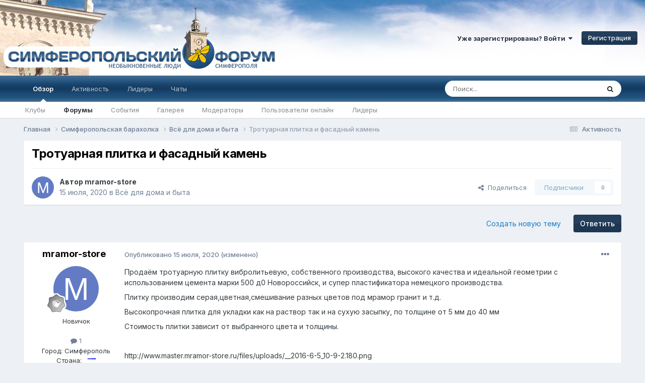

--- FILE ---
content_type: text/html;charset=UTF-8
request_url: https://simferopol.in/topic/41710-%D1%82%D1%80%D0%BE%D1%82%D1%83%D0%B0%D1%80%D0%BD%D0%B0%D1%8F-%D0%BF%D0%BB%D0%B8%D1%82%D0%BA%D0%B0-%D0%B8-%D1%84%D0%B0%D1%81%D0%B0%D0%B4%D0%BD%D1%8B%D0%B9-%D0%BA%D0%B0%D0%BC%D0%B5%D0%BD%D1%8C/
body_size: 20977
content:
<!DOCTYPE html>
<html lang="ru-RU" dir="ltr">
	<head>
		<meta charset="utf-8">
        
		<title>Тротуарная плитка и фасадный камень - Всё для дома и быта - Симферопольский Форум</title>
		
		
		
		

	<meta name="viewport" content="width=device-width, initial-scale=1">


	
	


	<meta name="twitter:card" content="summary" />




	
		
			
				<meta property="og:title" content="Тротуарная плитка и фасадный камень">
			
		
	

	
		
			
				<meta property="og:type" content="website">
			
		
	

	
		
			
				<meta property="og:url" content="https://simferopol.in/topic/41710-%D1%82%D1%80%D0%BE%D1%82%D1%83%D0%B0%D1%80%D0%BD%D0%B0%D1%8F-%D0%BF%D0%BB%D0%B8%D1%82%D0%BA%D0%B0-%D0%B8-%D1%84%D0%B0%D1%81%D0%B0%D0%B4%D0%BD%D1%8B%D0%B9-%D0%BA%D0%B0%D0%BC%D0%B5%D0%BD%D1%8C/">
			
		
	

	
		
			
				<meta name="description" content="Продаём тротуарную плитку вибролитьевую, собственного производства, высокого качества и идеальной геометрии с использованием цемента марки 500 д0 Новороссийск, и супер пластификатора немецкого производства.Плитку производим серая,цветная,смешивание разных цветов под мрамор гранит и т.д.Высокопроч...">
			
		
	

	
		
			
				<meta property="og:description" content="Продаём тротуарную плитку вибролитьевую, собственного производства, высокого качества и идеальной геометрии с использованием цемента марки 500 д0 Новороссийск, и супер пластификатора немецкого производства.Плитку производим серая,цветная,смешивание разных цветов под мрамор гранит и т.д.Высокопроч...">
			
		
	

	
		
			
				<meta property="og:updated_time" content="2020-08-08T20:05:21Z">
			
		
	

	
		
			
				<meta property="og:site_name" content="Симферопольский Форум">
			
		
	

	
		
			
				<meta property="og:locale" content="ru_RU">
			
		
	


	
		<link rel="canonical" href="https://simferopol.in/topic/41710-%D1%82%D1%80%D0%BE%D1%82%D1%83%D0%B0%D1%80%D0%BD%D0%B0%D1%8F-%D0%BF%D0%BB%D0%B8%D1%82%D0%BA%D0%B0-%D0%B8-%D1%84%D0%B0%D1%81%D0%B0%D0%B4%D0%BD%D1%8B%D0%B9-%D0%BA%D0%B0%D0%BC%D0%B5%D0%BD%D1%8C/" />
	

	
		<link as="style" rel="preload" href="https://simferopol.in/applications/core/interface/ckeditor/ckeditor/skins/ips/editor.css?t=O76B" />
	





<link rel="manifest" href="https://simferopol.in/manifest.webmanifest/">
<meta name="msapplication-config" content="https://simferopol.in/browserconfig.xml/">
<meta name="msapplication-starturl" content="/">
<meta name="application-name" content="Симферопольский Форум">
<meta name="apple-mobile-web-app-title" content="Симферопольский Форум">

	<meta name="theme-color" content="#ffffff">










<link rel="preload" href="//simferopol.in/applications/core/interface/font/fontawesome-webfont.woff2?v=4.7.0" as="font" crossorigin="anonymous">
		


	<link rel="preconnect" href="https://fonts.googleapis.com">
	<link rel="preconnect" href="https://fonts.gstatic.com" crossorigin>
	
		<link href="https://fonts.googleapis.com/css2?family=Inter:wght@300;400;500;600;700&display=swap" rel="stylesheet">
	



	<link rel='stylesheet' href='https://simferopol.in/uploads/css_built_1/341e4a57816af3ba440d891ca87450ff_framework.css?v=4e52a1ea3c1741981669' media='all'>

	<link rel='stylesheet' href='https://simferopol.in/uploads/css_built_1/05e81b71abe4f22d6eb8d1a929494829_responsive.css?v=4e52a1ea3c1741981669' media='all'>

	<link rel='stylesheet' href='https://simferopol.in/uploads/css_built_1/20446cf2d164adcc029377cb04d43d17_flags.css?v=4e52a1ea3c1741981669' media='all'>

	<link rel='stylesheet' href='https://simferopol.in/uploads/css_built_1/90eb5adf50a8c640f633d47fd7eb1778_core.css?v=4e52a1ea3c1741981669' media='all'>

	<link rel='stylesheet' href='https://simferopol.in/uploads/css_built_1/5a0da001ccc2200dc5625c3f3934497d_core_responsive.css?v=4e52a1ea3c1741981669' media='all'>

	<link rel='stylesheet' href='https://simferopol.in/uploads/css_built_1/24bd4821c74747f952801a16eb6c868a_main.css?v=4e52a1ea3c1741981669' media='all'>

	<link rel='stylesheet' href='https://simferopol.in/uploads/css_built_1/13136374e1b49ed2a6386fef2a59fb0c_skins.css?v=4e52a1ea3c1741981669' media='all'>

	<link rel='stylesheet' href='https://simferopol.in/uploads/css_built_1/62e269ced0fdab7e30e026f1d30ae516_forums.css?v=4e52a1ea3c1741981669' media='all'>

	<link rel='stylesheet' href='https://simferopol.in/uploads/css_built_1/76e62c573090645fb99a15a363d8620e_forums_responsive.css?v=4e52a1ea3c1741981669' media='all'>

	<link rel='stylesheet' href='https://simferopol.in/uploads/css_built_1/ebdea0c6a7dab6d37900b9190d3ac77b_topics.css?v=4e52a1ea3c1741981669' media='all'>





<link rel='stylesheet' href='https://simferopol.in/uploads/css_built_1/258adbb6e4f3e83cd3b355f84e3fa002_custom.css?v=4e52a1ea3c1741981669' media='all'>




		
		

	</head>
	<body class="ipsApp ipsApp_front ipsJS_none ipsClearfix" data-controller="core.front.core.app"  data-message=""  data-pageapp="forums" data-pagelocation="front" data-pagemodule="forums" data-pagecontroller="topic" data-pageid="41710"   >
		
        

        

		<a href="#ipsLayout_mainArea" class="ipsHide" title="Перейти к основному содержанию на этой странице" accesskey="m">Перейти к содержанию</a>
		





		<div id="ipsLayout_header" class="ipsClearfix">
			<header>
				<div class="ipsLayout_container">
					

<a href='https://simferopol.in/' id='elSiteTitle' accesskey='1'>Симферопольский Форум</a>

					
						

	<ul id='elUserNav' class='ipsList_inline cSignedOut ipsResponsive_showDesktop'>
		
        
		
        
        
            
            <li id='elSignInLink'>
                <a href='https://simferopol.in/login/' data-ipsMenu-closeOnClick="false" data-ipsMenu id='elUserSignIn'>
                    Уже зарегистрированы? Войти &nbsp;<i class='fa fa-caret-down'></i>
                </a>
                
<div id='elUserSignIn_menu' class='ipsMenu ipsMenu_auto ipsHide'>
	<form accept-charset='utf-8' method='post' action='https://simferopol.in/login/'>
		<input type="hidden" name="csrfKey" value="fafb1744b5e106a24dae38637dd094a1">
		<input type="hidden" name="ref" value="[base64]">
		<div data-role="loginForm">
			
			
			
				
<div class="ipsPad ipsForm ipsForm_vertical">
	<h4 class="ipsType_sectionHead">Войти</h4>
	<br><br>
	<ul class='ipsList_reset'>
		<li class="ipsFieldRow ipsFieldRow_noLabel ipsFieldRow_fullWidth">
			
			
				<input type="text" placeholder="Отображаемое имя или email адрес" name="auth" autocomplete="email">
			
		</li>
		<li class="ipsFieldRow ipsFieldRow_noLabel ipsFieldRow_fullWidth">
			<input type="password" placeholder="Пароль" name="password" autocomplete="current-password">
		</li>
		<li class="ipsFieldRow ipsFieldRow_checkbox ipsClearfix">
			<span class="ipsCustomInput">
				<input type="checkbox" name="remember_me" id="remember_me_checkbox" value="1" checked aria-checked="true">
				<span></span>
			</span>
			<div class="ipsFieldRow_content">
				<label class="ipsFieldRow_label" for="remember_me_checkbox">Запомнить</label>
				<span class="ipsFieldRow_desc">Не рекомендуется для компьютеров с общим доступом</span>
			</div>
		</li>
		<li class="ipsFieldRow ipsFieldRow_fullWidth">
			<button type="submit" name="_processLogin" value="usernamepassword" class="ipsButton ipsButton_primary ipsButton_small" id="elSignIn_submit">Войти</button>
			
				<p class="ipsType_right ipsType_small">
					
						<a href='https://simferopol.in/lostpassword/' >
					
					Забыли пароль?</a>
				</p>
			
		</li>
	</ul>
</div>
			
		</div>
	</form>
</div>
            </li>
            
        
		
			<li>
				
					<a href='https://simferopol.in/register/'  id='elRegisterButton' class='ipsButton ipsButton_normal ipsButton_primary'>Регистрация</a>
				
			</li>
		
	</ul>

						
<ul class='ipsMobileHamburger ipsList_reset ipsResponsive_hideDesktop'>
	<li data-ipsDrawer data-ipsDrawer-drawerElem='#elMobileDrawer'>
		<a href='#' >
			
			
				
			
			
			
			<i class='fa fa-navicon'></i>
		</a>
	</li>
</ul>
					
				</div>
			</header>
			

	<nav data-controller='core.front.core.navBar' class=' ipsResponsive_showDesktop'>
		<div class='ipsNavBar_primary ipsLayout_container '>
			<ul data-role="primaryNavBar" class='ipsClearfix'>
				


	
		
		
			
		
		<li class='ipsNavBar_active' data-active id='elNavSecondary_1' data-role="navBarItem" data-navApp="core" data-navExt="CustomItem">
			
			
				<a href="https://simferopol.in"  data-navItem-id="1" data-navDefault>
					Обзор<span class='ipsNavBar_active__identifier'></span>
				</a>
			
			
				<ul class='ipsNavBar_secondary ' data-role='secondaryNavBar'>
					


	
		
		
		<li  id='elNavSecondary_3' data-role="navBarItem" data-navApp="core" data-navExt="Clubs">
			
			
				<a href="https://simferopol.in/clubs/"  data-navItem-id="3" >
					Клубы<span class='ipsNavBar_active__identifier'></span>
				</a>
			
			
		</li>
	
	

	
		
		
			
		
		<li class='ipsNavBar_active' data-active id='elNavSecondary_10' data-role="navBarItem" data-navApp="forums" data-navExt="Forums">
			
			
				<a href="https://simferopol.in"  data-navItem-id="10" data-navDefault>
					Форумы<span class='ipsNavBar_active__identifier'></span>
				</a>
			
			
		</li>
	
	

	
		
		
		<li  id='elNavSecondary_11' data-role="navBarItem" data-navApp="calendar" data-navExt="Calendar">
			
			
				<a href="https://simferopol.in/events/"  data-navItem-id="11" >
					События<span class='ipsNavBar_active__identifier'></span>
				</a>
			
			
		</li>
	
	

	
		
		
		<li  id='elNavSecondary_12' data-role="navBarItem" data-navApp="gallery" data-navExt="Gallery">
			
			
				<a href="https://simferopol.in/gallery/"  data-navItem-id="12" >
					Галерея<span class='ipsNavBar_active__identifier'></span>
				</a>
			
			
		</li>
	
	

	
	

	
		
		
		<li  id='elNavSecondary_14' data-role="navBarItem" data-navApp="core" data-navExt="StaffDirectory">
			
			
				<a href="https://simferopol.in/staff/"  data-navItem-id="14" >
					Модераторы<span class='ipsNavBar_active__identifier'></span>
				</a>
			
			
		</li>
	
	

	
		
		
		<li  id='elNavSecondary_15' data-role="navBarItem" data-navApp="core" data-navExt="OnlineUsers">
			
			
				<a href="https://simferopol.in/online/"  data-navItem-id="15" >
					Пользователи онлайн<span class='ipsNavBar_active__identifier'></span>
				</a>
			
			
		</li>
	
	

	
		
		
		<li  id='elNavSecondary_16' data-role="navBarItem" data-navApp="core" data-navExt="Leaderboard">
			
			
				<a href="https://simferopol.in/leaderboard/"  data-navItem-id="16" >
					Лидеры<span class='ipsNavBar_active__identifier'></span>
				</a>
			
			
		</li>
	
	

					<li class='ipsHide' id='elNavigationMore_1' data-role='navMore'>
						<a href='#' data-ipsMenu data-ipsMenu-appendTo='#elNavigationMore_1' id='elNavigationMore_1_dropdown'>Больше <i class='fa fa-caret-down'></i></a>
						<ul class='ipsHide ipsMenu ipsMenu_auto' id='elNavigationMore_1_dropdown_menu' data-role='moreDropdown'></ul>
					</li>
				</ul>
			
		</li>
	
	

	
		
		
		<li  id='elNavSecondary_2' data-role="navBarItem" data-navApp="core" data-navExt="CustomItem">
			
			
				<a href="https://simferopol.in/discover/"  data-navItem-id="2" >
					Активность<span class='ipsNavBar_active__identifier'></span>
				</a>
			
			
				<ul class='ipsNavBar_secondary ipsHide' data-role='secondaryNavBar'>
					


	
		
		
		<li  id='elNavSecondary_4' data-role="navBarItem" data-navApp="core" data-navExt="AllActivity">
			
			
				<a href="https://simferopol.in/discover/"  data-navItem-id="4" >
					Активность<span class='ipsNavBar_active__identifier'></span>
				</a>
			
			
		</li>
	
	

	
	

	
	

	
	

	
		
		
		<li  id='elNavSecondary_8' data-role="navBarItem" data-navApp="core" data-navExt="Search">
			
			
				<a href="https://simferopol.in/search/"  data-navItem-id="8" >
					Поиск<span class='ipsNavBar_active__identifier'></span>
				</a>
			
			
		</li>
	
	

	
	

					<li class='ipsHide' id='elNavigationMore_2' data-role='navMore'>
						<a href='#' data-ipsMenu data-ipsMenu-appendTo='#elNavigationMore_2' id='elNavigationMore_2_dropdown'>Больше <i class='fa fa-caret-down'></i></a>
						<ul class='ipsHide ipsMenu ipsMenu_auto' id='elNavigationMore_2_dropdown_menu' data-role='moreDropdown'></ul>
					</li>
				</ul>
			
		</li>
	
	

	
		
		
		<li  id='elNavSecondary_17' data-role="navBarItem" data-navApp="core" data-navExt="Leaderboard">
			
			
				<a href="https://simferopol.in/leaderboard/"  data-navItem-id="17" >
					Лидеры<span class='ipsNavBar_active__identifier'></span>
				</a>
			
			
		</li>
	
	

	
		
		
		<li  id='elNavSecondary_18' data-role="navBarItem" data-navApp="chatbox" data-navExt="Chatbox">
			
			
				<a href="https://simferopol.in/chatbox/"  data-navItem-id="18" >
					Чаты<span class='ipsNavBar_active__identifier'></span>
				</a>
			
			
		</li>
	
	

				<li class='ipsHide' id='elNavigationMore' data-role='navMore'>
					<a href='#' data-ipsMenu data-ipsMenu-appendTo='#elNavigationMore' id='elNavigationMore_dropdown'>Больше</a>
					<ul class='ipsNavBar_secondary ipsHide' data-role='secondaryNavBar'>
						<li class='ipsHide' id='elNavigationMore_more' data-role='navMore'>
							<a href='#' data-ipsMenu data-ipsMenu-appendTo='#elNavigationMore_more' id='elNavigationMore_more_dropdown'>Больше <i class='fa fa-caret-down'></i></a>
							<ul class='ipsHide ipsMenu ipsMenu_auto' id='elNavigationMore_more_dropdown_menu' data-role='moreDropdown'></ul>
						</li>
					</ul>
				</li>
			</ul>
			

	<div id="elSearchWrapper">
		<div id='elSearch' data-controller="core.front.core.quickSearch">
			<form accept-charset='utf-8' action='//simferopol.in/search/?do=quicksearch' method='post'>
                <input type='search' id='elSearchField' placeholder='Поиск...' name='q' autocomplete='off' aria-label='Поиск'>
                <details class='cSearchFilter'>
                    <summary class='cSearchFilter__text'></summary>
                    <ul class='cSearchFilter__menu'>
                        
                        <li><label><input type="radio" name="type" value="all" ><span class='cSearchFilter__menuText'>Везде</span></label></li>
                        
                            
                                <li><label><input type="radio" name="type" value='contextual_{&quot;type&quot;:&quot;forums_topic&quot;,&quot;nodes&quot;:30}' checked><span class='cSearchFilter__menuText'>Этот форум</span></label></li>
                            
                                <li><label><input type="radio" name="type" value='contextual_{&quot;type&quot;:&quot;forums_topic&quot;,&quot;item&quot;:41710}' checked><span class='cSearchFilter__menuText'>Эта тема</span></label></li>
                            
                        
                        
                            <li><label><input type="radio" name="type" value="core_statuses_status"><span class='cSearchFilter__menuText'>Обновления статусов</span></label></li>
                        
                            <li><label><input type="radio" name="type" value="forums_topic"><span class='cSearchFilter__menuText'>Темы</span></label></li>
                        
                            <li><label><input type="radio" name="type" value="calendar_event"><span class='cSearchFilter__menuText'>События</span></label></li>
                        
                            <li><label><input type="radio" name="type" value="gallery_image"><span class='cSearchFilter__menuText'>Изображения</span></label></li>
                        
                            <li><label><input type="radio" name="type" value="gallery_album_item"><span class='cSearchFilter__menuText'>Альбомы</span></label></li>
                        
                            <li><label><input type="radio" name="type" value="cms_pages_pageitem"><span class='cSearchFilter__menuText'>Pages</span></label></li>
                        
                            <li><label><input type="radio" name="type" value="cms_records1"><span class='cSearchFilter__menuText'>Article</span></label></li>
                        
                            <li><label><input type="radio" name="type" value="core_members"><span class='cSearchFilter__menuText'>Пользователи</span></label></li>
                        
                    </ul>
                </details>
				<button class='cSearchSubmit' type="submit" aria-label='Поиск'><i class="fa fa-search"></i></button>
			</form>
		</div>
	</div>

		</div>
	</nav>

			
<ul id='elMobileNav' class='ipsResponsive_hideDesktop' data-controller='core.front.core.mobileNav'>
	
		
			
			
				
				
			
				
					<li id='elMobileBreadcrumb'>
						<a href='https://simferopol.in/forum/30-%D0%B2%D1%81%D1%91-%D0%B4%D0%BB%D1%8F-%D0%B4%D0%BE%D0%BC%D0%B0-%D0%B8-%D0%B1%D1%8B%D1%82%D0%B0/'>
							<span>Всё для дома и быта</span>
						</a>
					</li>
				
				
			
				
				
			
		
	
	
	
	<li >
		<a data-action="defaultStream" href='https://simferopol.in/discover/'><i class="fa fa-newspaper-o" aria-hidden="true"></i></a>
	</li>

	

	
		<li class='ipsJS_show'>
			<a href='https://simferopol.in/search/'><i class='fa fa-search'></i></a>
		</li>
	
</ul>
		</div>
		<main id="ipsLayout_body" class="ipsLayout_container">
			<div id="ipsLayout_contentArea">
				<div id="ipsLayout_contentWrapper">
					
<nav class='ipsBreadcrumb ipsBreadcrumb_top ipsFaded_withHover'>
	

	<ul class='ipsList_inline ipsPos_right'>
		
		<li >
			<a data-action="defaultStream" class='ipsType_light '  href='https://simferopol.in/discover/'><i class="fa fa-newspaper-o" aria-hidden="true"></i> <span>Активность</span></a>
		</li>
		
	</ul>

	<ul data-role="breadcrumbList">
		<li>
			<a title="Главная" href='https://simferopol.in/'>
				<span>Главная <i class='fa fa-angle-right'></i></span>
			</a>
		</li>
		
		
			<li>
				
					<a href='https://simferopol.in/forum/23-%D1%81%D0%B8%D0%BC%D1%84%D0%B5%D1%80%D0%BE%D0%BF%D0%BE%D0%BB%D1%8C%D1%81%D0%BA%D0%B0%D1%8F-%D0%B1%D0%B0%D1%80%D0%B0%D1%85%D0%BE%D0%BB%D0%BA%D0%B0/'>
						<span>Симферопольская барахолка <i class='fa fa-angle-right' aria-hidden="true"></i></span>
					</a>
				
			</li>
		
			<li>
				
					<a href='https://simferopol.in/forum/30-%D0%B2%D1%81%D1%91-%D0%B4%D0%BB%D1%8F-%D0%B4%D0%BE%D0%BC%D0%B0-%D0%B8-%D0%B1%D1%8B%D1%82%D0%B0/'>
						<span>Всё для дома и быта <i class='fa fa-angle-right' aria-hidden="true"></i></span>
					</a>
				
			</li>
		
			<li>
				
					Тротуарная плитка и фасадный камень
				
			</li>
		
	</ul>
</nav>
					
					<div id="ipsLayout_mainArea">
						
						
						
						

	




						



<div class="ipsPageHeader ipsResponsive_pull ipsBox ipsPadding sm:ipsPadding:half ipsMargin_bottom">
		
	
	<div class="ipsFlex ipsFlex-ai:center ipsFlex-fw:wrap ipsGap:4">
		<div class="ipsFlex-flex:11">
			<h1 class="ipsType_pageTitle ipsContained_container">
				

				
				
					<span class="ipsType_break ipsContained">
						<span>Тротуарная плитка и фасадный камень</span>
					</span>
				
			</h1>
			
			
		</div>
		
	</div>
	<hr class="ipsHr">
	<div class="ipsPageHeader__meta ipsFlex ipsFlex-jc:between ipsFlex-ai:center ipsFlex-fw:wrap ipsGap:3">
		<div class="ipsFlex-flex:11">
			<div class="ipsPhotoPanel ipsPhotoPanel_mini ipsPhotoPanel_notPhone ipsClearfix">
				


	<a href="https://simferopol.in/profile/17694-mramor-store/" rel="nofollow" data-ipsHover data-ipsHover-width="370" data-ipsHover-target="https://simferopol.in/profile/17694-mramor-store/?do=hovercard" class="ipsUserPhoto ipsUserPhoto_mini" title="Перейти в профиль mramor-store">
		<img src='data:image/svg+xml,%3Csvg%20xmlns%3D%22http%3A%2F%2Fwww.w3.org%2F2000%2Fsvg%22%20viewBox%3D%220%200%201024%201024%22%20style%3D%22background%3A%23627bc4%22%3E%3Cg%3E%3Ctext%20text-anchor%3D%22middle%22%20dy%3D%22.35em%22%20x%3D%22512%22%20y%3D%22512%22%20fill%3D%22%23ffffff%22%20font-size%3D%22700%22%20font-family%3D%22-apple-system%2C%20BlinkMacSystemFont%2C%20Roboto%2C%20Helvetica%2C%20Arial%2C%20sans-serif%22%3EM%3C%2Ftext%3E%3C%2Fg%3E%3C%2Fsvg%3E' alt='mramor-store' loading="lazy">
	</a>

				<div>
					<p class="ipsType_reset ipsType_blendLinks">
						<span class="ipsType_normal">
						
							<strong>Автор 


<a href='https://simferopol.in/profile/17694-mramor-store/' rel="nofollow" data-ipsHover data-ipsHover-width='370' data-ipsHover-target='https://simferopol.in/profile/17694-mramor-store/?do=hovercard&amp;referrer=https%253A%252F%252Fsimferopol.in%252Ftopic%252F41710-%2525D1%252582%2525D1%252580%2525D0%2525BE%2525D1%252582%2525D1%252583%2525D0%2525B0%2525D1%252580%2525D0%2525BD%2525D0%2525B0%2525D1%25258F-%2525D0%2525BF%2525D0%2525BB%2525D0%2525B8%2525D1%252582%2525D0%2525BA%2525D0%2525B0-%2525D0%2525B8-%2525D1%252584%2525D0%2525B0%2525D1%252581%2525D0%2525B0%2525D0%2525B4%2525D0%2525BD%2525D1%25258B%2525D0%2525B9-%2525D0%2525BA%2525D0%2525B0%2525D0%2525BC%2525D0%2525B5%2525D0%2525BD%2525D1%25258C%252F' title="Перейти в профиль mramor-store" class="ipsType_break">mramor-store</a></strong><br>
							<span class="ipsType_light"><time datetime='2020-07-15T15:08:16Z' title='15.07.2020 15:08' data-short='5 г.'>15 июля, 2020</time> в <a href="https://simferopol.in/forum/30-%D0%B2%D1%81%D1%91-%D0%B4%D0%BB%D1%8F-%D0%B4%D0%BE%D0%BC%D0%B0-%D0%B8-%D0%B1%D1%8B%D1%82%D0%B0/">Всё для дома и быта</a></span>
						
						</span>
					</p>
				</div>
			</div>
		</div>
		
			<div class="ipsFlex-flex:01 ipsResponsive_hidePhone">
				<div class="ipsShareLinks">
					
						


    <a href='#elShareItem_1889414362_menu' id='elShareItem_1889414362' data-ipsMenu class='ipsShareButton ipsButton ipsButton_verySmall ipsButton_link ipsButton_link--light'>
        <span><i class='fa fa-share-alt'></i></span> &nbsp;Поделиться
    </a>

    <div class='ipsPadding ipsMenu ipsMenu_auto ipsHide' id='elShareItem_1889414362_menu' data-controller="core.front.core.sharelink">
        <ul class='ipsList_inline'>
            
                <li>
<a href="https://x.com/share?url=https%3A%2F%2Fsimferopol.in%2Ftopic%2F41710-%2525D1%252582%2525D1%252580%2525D0%2525BE%2525D1%252582%2525D1%252583%2525D0%2525B0%2525D1%252580%2525D0%2525BD%2525D0%2525B0%2525D1%25258F-%2525D0%2525BF%2525D0%2525BB%2525D0%2525B8%2525D1%252582%2525D0%2525BA%2525D0%2525B0-%2525D0%2525B8-%2525D1%252584%2525D0%2525B0%2525D1%252581%2525D0%2525B0%2525D0%2525B4%2525D0%2525BD%2525D1%25258B%2525D0%2525B9-%2525D0%2525BA%2525D0%2525B0%2525D0%2525BC%2525D0%2525B5%2525D0%2525BD%2525D1%25258C%2F" class="cShareLink cShareLink_x" target="_blank" data-role="shareLink" title='Поделиться в X' data-ipsTooltip rel='nofollow noopener'>
    <i class="fa fa-x"></i>
</a></li>
            
                <li>
<a href="https://www.facebook.com/sharer/sharer.php?u=https%3A%2F%2Fsimferopol.in%2Ftopic%2F41710-%25D1%2582%25D1%2580%25D0%25BE%25D1%2582%25D1%2583%25D0%25B0%25D1%2580%25D0%25BD%25D0%25B0%25D1%258F-%25D0%25BF%25D0%25BB%25D0%25B8%25D1%2582%25D0%25BA%25D0%25B0-%25D0%25B8-%25D1%2584%25D0%25B0%25D1%2581%25D0%25B0%25D0%25B4%25D0%25BD%25D1%258B%25D0%25B9-%25D0%25BA%25D0%25B0%25D0%25BC%25D0%25B5%25D0%25BD%25D1%258C%2F" class="cShareLink cShareLink_facebook" target="_blank" data-role="shareLink" title='Поделиться в Facebook' data-ipsTooltip rel='noopener nofollow'>
	<i class="fa fa-facebook"></i>
</a></li>
            
                <li>
<a href="https://pinterest.com/pin/create/button/?url=https://simferopol.in/topic/41710-%25D1%2582%25D1%2580%25D0%25BE%25D1%2582%25D1%2583%25D0%25B0%25D1%2580%25D0%25BD%25D0%25B0%25D1%258F-%25D0%25BF%25D0%25BB%25D0%25B8%25D1%2582%25D0%25BA%25D0%25B0-%25D0%25B8-%25D1%2584%25D0%25B0%25D1%2581%25D0%25B0%25D0%25B4%25D0%25BD%25D1%258B%25D0%25B9-%25D0%25BA%25D0%25B0%25D0%25BC%25D0%25B5%25D0%25BD%25D1%258C/&amp;media=" class="cShareLink cShareLink_pinterest" rel="nofollow noopener" target="_blank" data-role="shareLink" title='Поделиться в Pinterest' data-ipsTooltip>
	<i class="fa fa-pinterest"></i>
</a></li>
            
        </ul>
        
            <hr class='ipsHr'>
            <button class='ipsHide ipsButton ipsButton_verySmall ipsButton_light ipsButton_fullWidth ipsMargin_top:half' data-controller='core.front.core.webshare' data-role='webShare' data-webShareTitle='Тротуарная плитка и фасадный камень' data-webShareText='Тротуарная плитка и фасадный камень' data-webShareUrl='https://simferopol.in/topic/41710-%D1%82%D1%80%D0%BE%D1%82%D1%83%D0%B0%D1%80%D0%BD%D0%B0%D1%8F-%D0%BF%D0%BB%D0%B8%D1%82%D0%BA%D0%B0-%D0%B8-%D1%84%D0%B0%D1%81%D0%B0%D0%B4%D0%BD%D1%8B%D0%B9-%D0%BA%D0%B0%D0%BC%D0%B5%D0%BD%D1%8C/'>Поделиться</button>
        
    </div>

					
					
                    

					



					

<div data-followApp='forums' data-followArea='topic' data-followID='41710' data-controller='core.front.core.followButton'>
	

	<a href='https://simferopol.in/login/' rel="nofollow" class="ipsFollow ipsPos_middle ipsButton ipsButton_light ipsButton_verySmall ipsButton_disabled" data-role="followButton" data-ipsTooltip title='Авторизация'>
		<span>Подписчики</span>
		<span class='ipsCommentCount'>0</span>
	</a>

</div>
				</div>
			</div>
					
	</div>
	
	
</div>








<div class="ipsClearfix">
	<ul class="ipsToolList ipsToolList_horizontal ipsClearfix ipsSpacer_both ">
		
			<li class="ipsToolList_primaryAction">
				<span data-controller="forums.front.topic.reply">
					
						<a href="#replyForm" rel="nofollow" class="ipsButton ipsButton_important ipsButton_medium ipsButton_fullWidth" data-action="replyToTopic">Ответить</a>
					
				</span>
			</li>
		
		
			<li class="ipsResponsive_hidePhone">
				
					<a href="https://simferopol.in/forum/30-%D0%B2%D1%81%D1%91-%D0%B4%D0%BB%D1%8F-%D0%B4%D0%BE%D0%BC%D0%B0-%D0%B8-%D0%B1%D1%8B%D1%82%D0%B0/?do=add" rel="nofollow" class="ipsButton ipsButton_link ipsButton_medium ipsButton_fullWidth" title="Создать новую тему в этом форуме">Создать новую тему</a>
				
			</li>
		
		
	</ul>
</div>

<div id="comments" data-controller="core.front.core.commentFeed,forums.front.topic.view, core.front.core.ignoredComments" data-autopoll data-baseurl="https://simferopol.in/topic/41710-%D1%82%D1%80%D0%BE%D1%82%D1%83%D0%B0%D1%80%D0%BD%D0%B0%D1%8F-%D0%BF%D0%BB%D0%B8%D1%82%D0%BA%D0%B0-%D0%B8-%D1%84%D0%B0%D1%81%D0%B0%D0%B4%D0%BD%D1%8B%D0%B9-%D0%BA%D0%B0%D0%BC%D0%B5%D0%BD%D1%8C/" data-lastpage data-feedid="topic-41710" class="cTopic ipsClear ipsSpacer_top">
	
			
	

	

<div data-controller='core.front.core.recommendedComments' data-url='https://simferopol.in/topic/41710-%D1%82%D1%80%D0%BE%D1%82%D1%83%D0%B0%D1%80%D0%BD%D0%B0%D1%8F-%D0%BF%D0%BB%D0%B8%D1%82%D0%BA%D0%B0-%D0%B8-%D1%84%D0%B0%D1%81%D0%B0%D0%B4%D0%BD%D1%8B%D0%B9-%D0%BA%D0%B0%D0%BC%D0%B5%D0%BD%D1%8C/?recommended=comments' class='ipsRecommendedComments ipsHide'>
	<div data-role="recommendedComments">
		<h2 class='ipsType_sectionHead ipsType_large ipsType_bold ipsMargin_bottom'>Рекомендуемые сообщения</h2>
		
	</div>
</div>
	
	<div id="elPostFeed" data-role="commentFeed" data-controller="core.front.core.moderation" >
		<form action="https://simferopol.in/topic/41710-%D1%82%D1%80%D0%BE%D1%82%D1%83%D0%B0%D1%80%D0%BD%D0%B0%D1%8F-%D0%BF%D0%BB%D0%B8%D1%82%D0%BA%D0%B0-%D0%B8-%D1%84%D0%B0%D1%81%D0%B0%D0%B4%D0%BD%D1%8B%D0%B9-%D0%BA%D0%B0%D0%BC%D0%B5%D0%BD%D1%8C/?csrfKey=fafb1744b5e106a24dae38637dd094a1&amp;do=multimodComment" method="post" data-ipspageaction data-role="moderationTools">
			
			
				

					

					
					



<a id="comment-684026"></a>
<article  id="elComment_684026" class="cPost ipsBox ipsResponsive_pull  ipsComment  ipsComment_parent ipsClearfix ipsClear ipsColumns ipsColumns_noSpacing ipsColumns_collapsePhone    ">
	

	

	<div class="cAuthorPane_mobile ipsResponsive_showPhone">
		<div class="cAuthorPane_photo">
			<div class="cAuthorPane_photoWrap">
				


	<a href="https://simferopol.in/profile/17694-mramor-store/" rel="nofollow" data-ipsHover data-ipsHover-width="370" data-ipsHover-target="https://simferopol.in/profile/17694-mramor-store/?do=hovercard" class="ipsUserPhoto ipsUserPhoto_large" title="Перейти в профиль mramor-store">
		<img src='data:image/svg+xml,%3Csvg%20xmlns%3D%22http%3A%2F%2Fwww.w3.org%2F2000%2Fsvg%22%20viewBox%3D%220%200%201024%201024%22%20style%3D%22background%3A%23627bc4%22%3E%3Cg%3E%3Ctext%20text-anchor%3D%22middle%22%20dy%3D%22.35em%22%20x%3D%22512%22%20y%3D%22512%22%20fill%3D%22%23ffffff%22%20font-size%3D%22700%22%20font-family%3D%22-apple-system%2C%20BlinkMacSystemFont%2C%20Roboto%2C%20Helvetica%2C%20Arial%2C%20sans-serif%22%3EM%3C%2Ftext%3E%3C%2Fg%3E%3C%2Fsvg%3E' alt='mramor-store' loading="lazy">
	</a>

				
				
					<a href="https://simferopol.in/profile/17694-mramor-store/badges/" rel="nofollow">
						
<img src='https://simferopol.in/uploads/monthly_2024_09/1_Newbie.svg' loading="lazy" alt="Новичок" class="cAuthorPane_badge cAuthorPane_badge--rank ipsOutline ipsOutline:2px" data-ipsTooltip title="Звание: Новичок (1/15)">
					</a>
				
			</div>
		</div>
		<div class="cAuthorPane_content">
			<h3 class="ipsType_sectionHead cAuthorPane_author ipsType_break ipsType_blendLinks ipsFlex ipsFlex-ai:center">
				


<a href='https://simferopol.in/profile/17694-mramor-store/' rel="nofollow" data-ipsHover data-ipsHover-width='370' data-ipsHover-target='https://simferopol.in/profile/17694-mramor-store/?do=hovercard&amp;referrer=https%253A%252F%252Fsimferopol.in%252Ftopic%252F41710-%2525D1%252582%2525D1%252580%2525D0%2525BE%2525D1%252582%2525D1%252583%2525D0%2525B0%2525D1%252580%2525D0%2525BD%2525D0%2525B0%2525D1%25258F-%2525D0%2525BF%2525D0%2525BB%2525D0%2525B8%2525D1%252582%2525D0%2525BA%2525D0%2525B0-%2525D0%2525B8-%2525D1%252584%2525D0%2525B0%2525D1%252581%2525D0%2525B0%2525D0%2525B4%2525D0%2525BD%2525D1%25258B%2525D0%2525B9-%2525D0%2525BA%2525D0%2525B0%2525D0%2525BC%2525D0%2525B5%2525D0%2525BD%2525D1%25258C%252F' title="Перейти в профиль mramor-store" class="ipsType_break">mramor-store</a>
			</h3>
			<div class="ipsType_light ipsType_reset">
				<a href="https://simferopol.in/topic/41710-%D1%82%D1%80%D0%BE%D1%82%D1%83%D0%B0%D1%80%D0%BD%D0%B0%D1%8F-%D0%BF%D0%BB%D0%B8%D1%82%D0%BA%D0%B0-%D0%B8-%D1%84%D0%B0%D1%81%D0%B0%D0%B4%D0%BD%D1%8B%D0%B9-%D0%BA%D0%B0%D0%BC%D0%B5%D0%BD%D1%8C/?do=findComment&amp;comment=684026" rel="nofollow" class="ipsType_blendLinks">Опубликовано <time datetime='2020-07-15T15:08:16Z' title='15.07.2020 15:08' data-short='5 г.'>15 июля, 2020</time></a>
				
			</div>
		</div>
	</div>
	<aside class="ipsComment_author cAuthorPane ipsColumn ipsColumn_medium ipsResponsive_hidePhone">
		<h3 class="ipsType_sectionHead cAuthorPane_author ipsType_blendLinks ipsType_break">
<strong>
  
    


<a href='https://simferopol.in/profile/17694-mramor-store/' rel="nofollow" data-ipsHover data-ipsHover-width='370' data-ipsHover-target='https://simferopol.in/profile/17694-mramor-store/?do=hovercard&amp;referrer=https%253A%252F%252Fsimferopol.in%252Ftopic%252F41710-%2525D1%252582%2525D1%252580%2525D0%2525BE%2525D1%252582%2525D1%252583%2525D0%2525B0%2525D1%252580%2525D0%2525BD%2525D0%2525B0%2525D1%25258F-%2525D0%2525BF%2525D0%2525BB%2525D0%2525B8%2525D1%252582%2525D0%2525BA%2525D0%2525B0-%2525D0%2525B8-%2525D1%252584%2525D0%2525B0%2525D1%252581%2525D0%2525B0%2525D0%2525B4%2525D0%2525BD%2525D1%25258B%2525D0%2525B9-%2525D0%2525BA%2525D0%2525B0%2525D0%2525BC%2525D0%2525B5%2525D0%2525BD%2525D1%25258C%252F' title="Перейти в профиль mramor-store" class="ipsType_break">mramor-store</a>
  
</strong>
			
		</h3>
		<ul class="cAuthorPane_info ipsList_reset">
			<li data-role="photo" class="cAuthorPane_photo">
				<div class="cAuthorPane_photoWrap">
					


	<a href="https://simferopol.in/profile/17694-mramor-store/" rel="nofollow" data-ipsHover data-ipsHover-width="370" data-ipsHover-target="https://simferopol.in/profile/17694-mramor-store/?do=hovercard" class="ipsUserPhoto ipsUserPhoto_large" title="Перейти в профиль mramor-store">
		<img src='data:image/svg+xml,%3Csvg%20xmlns%3D%22http%3A%2F%2Fwww.w3.org%2F2000%2Fsvg%22%20viewBox%3D%220%200%201024%201024%22%20style%3D%22background%3A%23627bc4%22%3E%3Cg%3E%3Ctext%20text-anchor%3D%22middle%22%20dy%3D%22.35em%22%20x%3D%22512%22%20y%3D%22512%22%20fill%3D%22%23ffffff%22%20font-size%3D%22700%22%20font-family%3D%22-apple-system%2C%20BlinkMacSystemFont%2C%20Roboto%2C%20Helvetica%2C%20Arial%2C%20sans-serif%22%3EM%3C%2Ftext%3E%3C%2Fg%3E%3C%2Fsvg%3E' alt='mramor-store' loading="lazy">
	</a>

					
					
						
<img src='https://simferopol.in/uploads/monthly_2024_09/1_Newbie.svg' loading="lazy" alt="Новичок" class="cAuthorPane_badge cAuthorPane_badge--rank ipsOutline ipsOutline:2px" data-ipsTooltip title="Звание: Новичок (1/15)">
					
				</div>
			</li>
			
				<li data-role="group">Новичок</li>
				
			
			
				<li data-role="stats" class="ipsMargin_top">
					<ul class="ipsList_reset ipsType_light ipsFlex ipsFlex-ai:center ipsFlex-jc:center ipsGap_row:2 cAuthorPane_stats">
						<li>
							
								<a href="https://simferopol.in/profile/17694-mramor-store/content/" rel="nofollow" title="1 сообщение" data-ipstooltip class="ipsType_blendLinks">
							
								<i class="fa fa-comment"></i> 1
							
								</a>
							
						</li>
						
					</ul>
				</li>
			
			
				

	
	<li data-role='custom-field' class='ipsResponsive_hidePhone ipsType_break'>
		
<span class='ft'>Город: </span><span class='fc'>Симферополь</span>
	</li>
	
	<li data-role='custom-field' class='ipsResponsive_hidePhone ipsType_break'>
		
<span class='ft'>Страна:</span>  
<img src='/uploads/flags/Крым.gif'>

	</li>
	

			
		</ul>
	</aside>
	<div class="ipsColumn ipsColumn_fluid ipsMargin:none">
		

<div id="comment-684026_wrap" data-controller="core.front.core.comment" data-commentapp="forums" data-commenttype="forums" data-commentid="684026" data-quotedata="{&quot;userid&quot;:17694,&quot;username&quot;:&quot;mramor-store&quot;,&quot;timestamp&quot;:1594825696,&quot;contentapp&quot;:&quot;forums&quot;,&quot;contenttype&quot;:&quot;forums&quot;,&quot;contentid&quot;:41710,&quot;contentclass&quot;:&quot;forums_Topic&quot;,&quot;contentcommentid&quot;:684026}" class="ipsComment_content ipsType_medium">

	<div class="ipsComment_meta ipsType_light ipsFlex ipsFlex-ai:center ipsFlex-jc:between ipsFlex-fd:row-reverse">
		<div class="ipsType_light ipsType_reset ipsType_blendLinks ipsComment_toolWrap">
			<div class="ipsResponsive_hidePhone ipsComment_badges">
				<ul class="ipsList_reset ipsFlex ipsFlex-jc:end ipsFlex-fw:wrap ipsGap:2 ipsGap_row:1">
					
					
					
					
					
				</ul>
			</div>
			<ul class="ipsList_reset ipsComment_tools">
				<li>
					<a href="#elControls_684026_menu" class="ipsComment_ellipsis" id="elControls_684026" title="Ещё..." data-ipsmenu data-ipsmenu-appendto="#comment-684026_wrap"><i class="fa fa-ellipsis-h"></i></a>
					<ul id="elControls_684026_menu" class="ipsMenu ipsMenu_narrow ipsHide">
						
							<li class="ipsMenu_item"><a href="https://simferopol.in/topic/41710-%D1%82%D1%80%D0%BE%D1%82%D1%83%D0%B0%D1%80%D0%BD%D0%B0%D1%8F-%D0%BF%D0%BB%D0%B8%D1%82%D0%BA%D0%B0-%D0%B8-%D1%84%D0%B0%D1%81%D0%B0%D0%B4%D0%BD%D1%8B%D0%B9-%D0%BA%D0%B0%D0%BC%D0%B5%D0%BD%D1%8C/?do=reportComment&amp;comment=684026"  data-action="reportComment" title="Пожаловаться на контент">Жалоба</a></li>
						
						
							<li class="ipsMenu_item"><a href="https://simferopol.in/topic/41710-%D1%82%D1%80%D0%BE%D1%82%D1%83%D0%B0%D1%80%D0%BD%D0%B0%D1%8F-%D0%BF%D0%BB%D0%B8%D1%82%D0%BA%D0%B0-%D0%B8-%D1%84%D0%B0%D1%81%D0%B0%D0%B4%D0%BD%D1%8B%D0%B9-%D0%BA%D0%B0%D0%BC%D0%B5%D0%BD%D1%8C/" title="Поделиться сообщением" data-ipsdialog data-ipsdialog-size="narrow" data-ipsdialog-content="#elShareComment_684026_menu" data-ipsdialog-title="Поделиться сообщением" id="elSharePost_684026" data-role="shareComment">Поделиться</a></li>
						
                        
						
						
						
							
								
							
							
							
							
							
							
						
					</ul>
				</li>
				
			</ul>
		</div>

		<div class="ipsType_reset ipsResponsive_hidePhone">
			<a href="https://simferopol.in/topic/41710-%D1%82%D1%80%D0%BE%D1%82%D1%83%D0%B0%D1%80%D0%BD%D0%B0%D1%8F-%D0%BF%D0%BB%D0%B8%D1%82%D0%BA%D0%B0-%D0%B8-%D1%84%D0%B0%D1%81%D0%B0%D0%B4%D0%BD%D1%8B%D0%B9-%D0%BA%D0%B0%D0%BC%D0%B5%D0%BD%D1%8C/?do=findComment&amp;comment=684026" rel="nofollow" class="ipsType_blendLinks">Опубликовано <time datetime='2020-07-15T15:08:16Z' title='15.07.2020 15:08' data-short='5 г.'>15 июля, 2020</time></a>
			
			<span class="ipsResponsive_hidePhone">
				
					(изменено)
				
				
			</span>
		</div>
	</div>

	

    

	<div class="cPost_contentWrap">
		
		<div data-role="commentContent" class="ipsType_normal ipsType_richText ipsPadding_bottom ipsContained" data-controller="core.front.core.lightboxedImages">
			<p>Продаём тротуарную плитку вибролитьевую, собственного производства, высокого качества и идеальной геометрии с использованием цемента марки 500 д0 Новороссийск, и супер пластификатора немецкого производства.</p><p>Плитку производим серая,цветная,смешивание разных цветов под мрамор гранит и т.д.</p><p>Высокопрочная плитка для укладки как на раствор так и на сухую засыпку, по толщине от 5 мм до 40 мм</p><p>Стоимость плитки зависит от выбранного цвета и толщины.</p><p> </p><p><span>http://www.master.mramor-store.ru/files/uploads/__2016-6-5_10-9-2.180.png</span></p><p> </p><p>Стоимость фасадной плитки от 350 р/м2.</p><p>Стоимость тротуарной плитки от 390 р/м2.</p><p>Бордюр 1000х220х75 мм-200 р.шт</p><p>Поребрик 500х200х5,5 мм-90 р.шт</p><p>Водосток 500?160?60 мм-90 р.шт</p><p> </p><p>Подоконники 1750х350х30 мм - без красителя 1600 р/шт, с красителем 1900 р/шт, под мрамор или гранит цену уточняйте.</p><p>Подоконники 1750х500х30 мм - без красителя 1800 р/шт, с красителем 2100 р/шт, под мрамор или гранит цену уточняйте.</p><p> </p><p>Ступени 1750х350х30 мм - без красителя 1600 р/шт, с красителем 1900 р/шт, под мрамор или гранит цену уточняйте.</p><p>Ступени 1750х400х30 мм - без красителя 1750 р/шт, с красителем 2150 р/шт, под мрамор или гранит цену уточняйте.</p><p> </p><p> </p><p> </p><p>Фото тротуарной плитки: <a href="http://xn----92-43dab7dsitkric2acik8v.xn--p1ai/trotuarnaya-plitka" rel="external nofollow">Тротуарная плитка Симферополь</a></p><p>Фото фасадной плитки: <a href="http://mramor-store.ru/fasadnyy-kamen-i-fasadnaya-plitka" rel="external nofollow">Фасадный камень Симферополь</a></p><p> </p><p>Контакты</p><p>Сайт: <a href="http://xn----92-43dab7dsitkric2acik8v.xn--p1ai" rel="external nofollow">http://тротуарная-плитка-92.рф</a></p><p>ТЕЛЕФОН: +7 (978) 589-32-75</p><p>WHATSAPP, VIBER: +7 (965) 426-29-99</p><p>Электронный ящик: mramor-store@yandex.ru</p>

			
				

<span class='ipsType_reset ipsType_medium ipsType_light' data-excludequote>
	<strong>Изменено <time datetime='2020-07-17T12:40:41Z' title='17.07.2020 12:40' data-short='5 г.'>17 июля, 2020</time> пользователем mramor-store</strong>
	
	
</span>
			
		</div>

		
			<div class="ipsItemControls">
				
					
						

	<div data-controller='core.front.core.reaction' class='ipsItemControls_right ipsClearfix '>	
		<div class='ipsReact ipsPos_right'>
			
				
				<div class='ipsReact_blurb ipsHide' data-role='reactionBlurb'>
					
				</div>
			
			
			
		</div>
	</div>

					
				
				<ul class="ipsComment_controls ipsClearfix ipsItemControls_left" data-role="commentControls">
					
						
						
							<li data-ipsquote-editor="topic_comment" data-ipsquote-target="#comment-684026" class="ipsJS_show">
								<button class="ipsButton ipsButton_light ipsButton_verySmall ipsButton_narrow cMultiQuote ipsHide" data-action="multiQuoteComment" data-ipstooltip data-ipsquote-multiquote data-mqid="mq684026" title="Мультицитата"><i class="fa fa-plus"></i></button>
	<li class="ipsButton ipsButton_light ipsButton_verySmall ipsButton_narrow cMultiQuote cMultiQuote">
      

		<span href="#" style='cursor:pointer;' data-ipsTooltip title='Упомянуть пользователя mramor-store' data-action="mentionMember" data-member-id="17694" data-member-name="mramor-store" data-member-link="https://simferopol.in/profile/17694-mramor-store/" data-member-hoverlink="https://simferopol.in/profile/17694-mramor-store/?do=hovercard">
			<i class='fa fa-at'></i>
		</span>

	</li>

							</li>
							<li data-ipsquote-editor="topic_comment" data-ipsquote-target="#comment-684026" class="ipsJS_show">
								<a href="#" data-action="quoteComment" data-ipsquote-singlequote>Цитата</a>
							</li>
						
						
						
												
					
					<li class="ipsHide" data-role="commentLoading">
						<span class="ipsLoading ipsLoading_tiny ipsLoading_noAnim"></span>
					</li>
				</ul>
			</div>
		

		
	</div>

	

	



<div class='ipsPadding ipsHide cPostShareMenu' id='elShareComment_684026_menu'>
	<h5 class='ipsType_normal ipsType_reset'>Ссылка на комментарий</h5>
	
		
	
	
	<input type='text' value='https://simferopol.in/topic/41710-%D1%82%D1%80%D0%BE%D1%82%D1%83%D0%B0%D1%80%D0%BD%D0%B0%D1%8F-%D0%BF%D0%BB%D0%B8%D1%82%D0%BA%D0%B0-%D0%B8-%D1%84%D0%B0%D1%81%D0%B0%D0%B4%D0%BD%D1%8B%D0%B9-%D0%BA%D0%B0%D0%BC%D0%B5%D0%BD%D1%8C/' class='ipsField_fullWidth'>

	
	<h5 class='ipsType_normal ipsType_reset ipsSpacer_top'>Поделиться на другие сайты</h5>
	

	<ul class='ipsList_inline ipsList_noSpacing ipsClearfix' data-controller="core.front.core.sharelink">
		
			<li>
<a href="https://x.com/share?url=https%3A%2F%2Fsimferopol.in%2Ftopic%2F41710-%2525D1%252582%2525D1%252580%2525D0%2525BE%2525D1%252582%2525D1%252583%2525D0%2525B0%2525D1%252580%2525D0%2525BD%2525D0%2525B0%2525D1%25258F-%2525D0%2525BF%2525D0%2525BB%2525D0%2525B8%2525D1%252582%2525D0%2525BA%2525D0%2525B0-%2525D0%2525B8-%2525D1%252584%2525D0%2525B0%2525D1%252581%2525D0%2525B0%2525D0%2525B4%2525D0%2525BD%2525D1%25258B%2525D0%2525B9-%2525D0%2525BA%2525D0%2525B0%2525D0%2525BC%2525D0%2525B5%2525D0%2525BD%2525D1%25258C%2F%3Fdo%3DfindComment%26comment%3D684026" class="cShareLink cShareLink_x" target="_blank" data-role="shareLink" title='Поделиться в X' data-ipsTooltip rel='nofollow noopener'>
    <i class="fa fa-x"></i>
</a></li>
		
			<li>
<a href="https://www.facebook.com/sharer/sharer.php?u=https%3A%2F%2Fsimferopol.in%2Ftopic%2F41710-%25D1%2582%25D1%2580%25D0%25BE%25D1%2582%25D1%2583%25D0%25B0%25D1%2580%25D0%25BD%25D0%25B0%25D1%258F-%25D0%25BF%25D0%25BB%25D0%25B8%25D1%2582%25D0%25BA%25D0%25B0-%25D0%25B8-%25D1%2584%25D0%25B0%25D1%2581%25D0%25B0%25D0%25B4%25D0%25BD%25D1%258B%25D0%25B9-%25D0%25BA%25D0%25B0%25D0%25BC%25D0%25B5%25D0%25BD%25D1%258C%2F%3Fdo%3DfindComment%26comment%3D684026" class="cShareLink cShareLink_facebook" target="_blank" data-role="shareLink" title='Поделиться в Facebook' data-ipsTooltip rel='noopener nofollow'>
	<i class="fa fa-facebook"></i>
</a></li>
		
			<li>
<a href="https://pinterest.com/pin/create/button/?url=https://simferopol.in/topic/41710-%25D1%2582%25D1%2580%25D0%25BE%25D1%2582%25D1%2583%25D0%25B0%25D1%2580%25D0%25BD%25D0%25B0%25D1%258F-%25D0%25BF%25D0%25BB%25D0%25B8%25D1%2582%25D0%25BA%25D0%25B0-%25D0%25B8-%25D1%2584%25D0%25B0%25D1%2581%25D0%25B0%25D0%25B4%25D0%25BD%25D1%258B%25D0%25B9-%25D0%25BA%25D0%25B0%25D0%25BC%25D0%25B5%25D0%25BD%25D1%258C/?do=findComment%26comment=684026&amp;media=" class="cShareLink cShareLink_pinterest" rel="nofollow noopener" target="_blank" data-role="shareLink" title='Поделиться в Pinterest' data-ipsTooltip>
	<i class="fa fa-pinterest"></i>
</a></li>
		
	</ul>


	<hr class='ipsHr'>
	<button class='ipsHide ipsButton ipsButton_small ipsButton_light ipsButton_fullWidth ipsMargin_top:half' data-controller='core.front.core.webshare' data-role='webShare' data-webShareTitle='Тротуарная плитка и фасадный камень' data-webShareText='Продаём тротуарную плитку вибролитьевую, собственного производства, высокого качества и идеальной геометрии с использованием цемента марки 500 д0 Новороссийск, и супер пластификатора немецкого производства. Плитку производим серая,цветная,смешивание разных цветов под мрамор гранит и т.д. Высокопрочная плитка для укладки как на раствор так и на сухую засыпку, по толщине от 5 мм до 40 мм Стоимость плитки зависит от выбранного цвета и толщины.   http://www.master.mramor-store.ru/files/uploads/__2016-6-5_10-9-2.180.png   Стоимость фасадной плитки от 350 р/м2. Стоимость тротуарной плитки от 390 р/м2. Бордюр 1000х220х75 мм-200 р.шт Поребрик 500х200х5,5 мм-90 р.шт Водосток 500?160?60 мм-90 р.шт   Подоконники 1750х350х30 мм - без красителя 1600 р/шт, с красителем 1900 р/шт, под мрамор или гранит цену уточняйте. Подоконники 1750х500х30 мм - без красителя 1800 р/шт, с красителем 2100 р/шт, под мрамор или гранит цену уточняйте.   Ступени 1750х350х30 мм - без красителя 1600 р/шт, с красителем 1900 р/шт, под мрамор или гранит цену уточняйте. Ступени 1750х400х30 мм - без красителя 1750 р/шт, с красителем 2150 р/шт, под мрамор или гранит цену уточняйте.       Фото тротуарной плитки: Тротуарная плитка Симферополь Фото фасадной плитки: Фасадный камень Симферополь   Контакты Сайт: http://тротуарная-плитка-92.рф ТЕЛЕФОН: +7 (978) 589-32-75 WHATSAPP, VIBER: +7 (965) 426-29-99 Электронный ящик: mramor-store@yandex.ru ' data-webShareUrl='https://simferopol.in/topic/41710-%D1%82%D1%80%D0%BE%D1%82%D1%83%D0%B0%D1%80%D0%BD%D0%B0%D1%8F-%D0%BF%D0%BB%D0%B8%D1%82%D0%BA%D0%B0-%D0%B8-%D1%84%D0%B0%D1%81%D0%B0%D0%B4%D0%BD%D1%8B%D0%B9-%D0%BA%D0%B0%D0%BC%D0%B5%D0%BD%D1%8C/?do=findComment&amp;comment=684026'>Поделиться</button>

	
</div>
</div>

	</div>
</article>

					
						<ul class="ipsTopicMeta">
							
							
								<li class="ipsTopicMeta__item ipsTopicMeta__item--time">
									4 недели спустя...
								</li>
							
						</ul>
					
					
					
				

					

					
					



<a id="comment-686269"></a>
<article  id="elComment_686269" class="cPost ipsBox ipsResponsive_pull  ipsComment  ipsComment_parent ipsClearfix ipsClear ipsColumns ipsColumns_noSpacing ipsColumns_collapsePhone    ">
	

	

	<div class="cAuthorPane_mobile ipsResponsive_showPhone">
		<div class="cAuthorPane_photo">
			<div class="cAuthorPane_photoWrap">
				


	<a href="https://simferopol.in/profile/56-mamamia/" rel="nofollow" data-ipsHover data-ipsHover-width="370" data-ipsHover-target="https://simferopol.in/profile/56-mamamia/?do=hovercard" class="ipsUserPhoto ipsUserPhoto_large" title="Перейти в профиль MamaMia">
		<img src='https://simferopol.in/uploads/av-56.jpg' alt='MamaMia' loading="lazy">
	</a>

				
				
					<a href="https://simferopol.in/profile/56-mamamia/badges/" rel="nofollow">
						
<img src='https://simferopol.in/uploads/monthly_2024_09/10_Proficient.svg' loading="lazy" alt="Опытный" class="cAuthorPane_badge cAuthorPane_badge--rank ipsOutline ipsOutline:2px" data-ipsTooltip title="Звание: Опытный (10/15)">
					</a>
				
			</div>
		</div>
		<div class="cAuthorPane_content">
			<h3 class="ipsType_sectionHead cAuthorPane_author ipsType_break ipsType_blendLinks ipsFlex ipsFlex-ai:center">
				


<a href='https://simferopol.in/profile/56-mamamia/' rel="nofollow" data-ipsHover data-ipsHover-width='370' data-ipsHover-target='https://simferopol.in/profile/56-mamamia/?do=hovercard&amp;referrer=https%253A%252F%252Fsimferopol.in%252Ftopic%252F41710-%2525D1%252582%2525D1%252580%2525D0%2525BE%2525D1%252582%2525D1%252583%2525D0%2525B0%2525D1%252580%2525D0%2525BD%2525D0%2525B0%2525D1%25258F-%2525D0%2525BF%2525D0%2525BB%2525D0%2525B8%2525D1%252582%2525D0%2525BA%2525D0%2525B0-%2525D0%2525B8-%2525D1%252584%2525D0%2525B0%2525D1%252581%2525D0%2525B0%2525D0%2525B4%2525D0%2525BD%2525D1%25258B%2525D0%2525B9-%2525D0%2525BA%2525D0%2525B0%2525D0%2525BC%2525D0%2525B5%2525D0%2525BD%2525D1%25258C%252F' title="Перейти в профиль MamaMia" class="ipsType_break">MamaMia</a>
			</h3>
			<div class="ipsType_light ipsType_reset">
				<a href="https://simferopol.in/topic/41710-%D1%82%D1%80%D0%BE%D1%82%D1%83%D0%B0%D1%80%D0%BD%D0%B0%D1%8F-%D0%BF%D0%BB%D0%B8%D1%82%D0%BA%D0%B0-%D0%B8-%D1%84%D0%B0%D1%81%D0%B0%D0%B4%D0%BD%D1%8B%D0%B9-%D0%BA%D0%B0%D0%BC%D0%B5%D0%BD%D1%8C/?do=findComment&amp;comment=686269" rel="nofollow" class="ipsType_blendLinks">Опубликовано <time datetime='2020-08-08T05:54:55Z' title='08.08.2020 05:54' data-short='5 г.'>8 августа, 2020</time></a>
				
			</div>
		</div>
	</div>
	<aside class="ipsComment_author cAuthorPane ipsColumn ipsColumn_medium ipsResponsive_hidePhone">
		<h3 class="ipsType_sectionHead cAuthorPane_author ipsType_blendLinks ipsType_break">
<strong>
  
    


<a href='https://simferopol.in/profile/56-mamamia/' rel="nofollow" data-ipsHover data-ipsHover-width='370' data-ipsHover-target='https://simferopol.in/profile/56-mamamia/?do=hovercard&amp;referrer=https%253A%252F%252Fsimferopol.in%252Ftopic%252F41710-%2525D1%252582%2525D1%252580%2525D0%2525BE%2525D1%252582%2525D1%252583%2525D0%2525B0%2525D1%252580%2525D0%2525BD%2525D0%2525B0%2525D1%25258F-%2525D0%2525BF%2525D0%2525BB%2525D0%2525B8%2525D1%252582%2525D0%2525BA%2525D0%2525B0-%2525D0%2525B8-%2525D1%252584%2525D0%2525B0%2525D1%252581%2525D0%2525B0%2525D0%2525B4%2525D0%2525BD%2525D1%25258B%2525D0%2525B9-%2525D0%2525BA%2525D0%2525B0%2525D0%2525BC%2525D0%2525B5%2525D0%2525BD%2525D1%25258C%252F' title="Перейти в профиль MamaMia" class="ipsType_break">MamaMia</a>
  
</strong>
			
		</h3>
		<ul class="cAuthorPane_info ipsList_reset">
			<li data-role="photo" class="cAuthorPane_photo">
				<div class="cAuthorPane_photoWrap">
					


	<a href="https://simferopol.in/profile/56-mamamia/" rel="nofollow" data-ipsHover data-ipsHover-width="370" data-ipsHover-target="https://simferopol.in/profile/56-mamamia/?do=hovercard" class="ipsUserPhoto ipsUserPhoto_large" title="Перейти в профиль MamaMia">
		<img src='https://simferopol.in/uploads/av-56.jpg' alt='MamaMia' loading="lazy">
	</a>

					
					
						
<img src='https://simferopol.in/uploads/monthly_2024_09/10_Proficient.svg' loading="lazy" alt="Опытный" class="cAuthorPane_badge cAuthorPane_badge--rank ipsOutline ipsOutline:2px" data-ipsTooltip title="Звание: Опытный (10/15)">
					
				</div>
			</li>
			
				<li data-role="group">Команда форума</li>
				
					<li data-role="group-icon"><img src="https://simferopol.in/uploads/monthly_2024_10/staff2.png.39c8349c5fba2152290d70807380100a.png" alt="" class="cAuthorGroupIcon"></li>
				
			
			
				<li data-role="stats" class="ipsMargin_top">
					<ul class="ipsList_reset ipsType_light ipsFlex ipsFlex-ai:center ipsFlex-jc:center ipsGap_row:2 cAuthorPane_stats">
						<li>
							
								<a href="https://simferopol.in/profile/56-mamamia/content/" rel="nofollow" title="12 182 сообщения" data-ipstooltip class="ipsType_blendLinks">
							
								<i class="fa fa-comment"></i> 12,2 тыс
							
								</a>
							
						</li>
						
					</ul>
				</li>
			
			
				

	
	<li data-role='custom-field' class='ipsResponsive_hidePhone ipsType_break'>
		
<span class='ft'>Город: </span><span class='fc'>Симферополь</span>
	</li>
	
	<li data-role='custom-field' class='ipsResponsive_hidePhone ipsType_break'>
		
<span class='ft'>Страна:</span>  
<img src='/uploads/flags/Крым.gif'>

	</li>
	

			
		</ul>
	</aside>
	<div class="ipsColumn ipsColumn_fluid ipsMargin:none">
		

<div id="comment-686269_wrap" data-controller="core.front.core.comment" data-commentapp="forums" data-commenttype="forums" data-commentid="686269" data-quotedata="{&quot;userid&quot;:56,&quot;username&quot;:&quot;MamaMia&quot;,&quot;timestamp&quot;:1596866095,&quot;contentapp&quot;:&quot;forums&quot;,&quot;contenttype&quot;:&quot;forums&quot;,&quot;contentid&quot;:41710,&quot;contentclass&quot;:&quot;forums_Topic&quot;,&quot;contentcommentid&quot;:686269}" class="ipsComment_content ipsType_medium">

	<div class="ipsComment_meta ipsType_light ipsFlex ipsFlex-ai:center ipsFlex-jc:between ipsFlex-fd:row-reverse">
		<div class="ipsType_light ipsType_reset ipsType_blendLinks ipsComment_toolWrap">
			<div class="ipsResponsive_hidePhone ipsComment_badges">
				<ul class="ipsList_reset ipsFlex ipsFlex-jc:end ipsFlex-fw:wrap ipsGap:2 ipsGap_row:1">
					
					
					
					
					
				</ul>
			</div>
			<ul class="ipsList_reset ipsComment_tools">
				<li>
					<a href="#elControls_686269_menu" class="ipsComment_ellipsis" id="elControls_686269" title="Ещё..." data-ipsmenu data-ipsmenu-appendto="#comment-686269_wrap"><i class="fa fa-ellipsis-h"></i></a>
					<ul id="elControls_686269_menu" class="ipsMenu ipsMenu_narrow ipsHide">
						
							<li class="ipsMenu_item"><a href="https://simferopol.in/topic/41710-%D1%82%D1%80%D0%BE%D1%82%D1%83%D0%B0%D1%80%D0%BD%D0%B0%D1%8F-%D0%BF%D0%BB%D0%B8%D1%82%D0%BA%D0%B0-%D0%B8-%D1%84%D0%B0%D1%81%D0%B0%D0%B4%D0%BD%D1%8B%D0%B9-%D0%BA%D0%B0%D0%BC%D0%B5%D0%BD%D1%8C/?do=reportComment&amp;comment=686269"  data-action="reportComment" title="Пожаловаться на контент">Жалоба</a></li>
						
						
							<li class="ipsMenu_item"><a href="https://simferopol.in/topic/41710-%D1%82%D1%80%D0%BE%D1%82%D1%83%D0%B0%D1%80%D0%BD%D0%B0%D1%8F-%D0%BF%D0%BB%D0%B8%D1%82%D0%BA%D0%B0-%D0%B8-%D1%84%D0%B0%D1%81%D0%B0%D0%B4%D0%BD%D1%8B%D0%B9-%D0%BA%D0%B0%D0%BC%D0%B5%D0%BD%D1%8C/?do=findComment&amp;comment=686269" rel="nofollow" title="Поделиться сообщением" data-ipsdialog data-ipsdialog-size="narrow" data-ipsdialog-content="#elShareComment_686269_menu" data-ipsdialog-title="Поделиться сообщением" id="elSharePost_686269" data-role="shareComment">Поделиться</a></li>
						
                        
						
						
						
							
								
							
							
							
							
							
							
						
					</ul>
				</li>
				
			</ul>
		</div>

		<div class="ipsType_reset ipsResponsive_hidePhone">
			<a href="https://simferopol.in/topic/41710-%D1%82%D1%80%D0%BE%D1%82%D1%83%D0%B0%D1%80%D0%BD%D0%B0%D1%8F-%D0%BF%D0%BB%D0%B8%D1%82%D0%BA%D0%B0-%D0%B8-%D1%84%D0%B0%D1%81%D0%B0%D0%B4%D0%BD%D1%8B%D0%B9-%D0%BA%D0%B0%D0%BC%D0%B5%D0%BD%D1%8C/?do=findComment&amp;comment=686269" rel="nofollow" class="ipsType_blendLinks">Опубликовано <time datetime='2020-08-08T05:54:55Z' title='08.08.2020 05:54' data-short='5 г.'>8 августа, 2020</time></a>
			
			<span class="ipsResponsive_hidePhone">
				
				
			</span>
		</div>
	</div>

	

    

	<div class="cPost_contentWrap">
		
		<div data-role="commentContent" class="ipsType_normal ipsType_richText ipsPadding_bottom ipsContained" data-controller="core.front.core.lightboxedImages">
			Хороший сайт, залипла, как раз мечтаю отделать гараж, беседку и летний душ. Вот только в ценах не разбираюсь.

			
		</div>

		
			<div class="ipsItemControls">
				
					
						

	<div data-controller='core.front.core.reaction' class='ipsItemControls_right ipsClearfix '>	
		<div class='ipsReact ipsPos_right'>
			
				
				<div class='ipsReact_blurb ipsHide' data-role='reactionBlurb'>
					
				</div>
			
			
			
		</div>
	</div>

					
				
				<ul class="ipsComment_controls ipsClearfix ipsItemControls_left" data-role="commentControls">
					
						
						
							<li data-ipsquote-editor="topic_comment" data-ipsquote-target="#comment-686269" class="ipsJS_show">
								<button class="ipsButton ipsButton_light ipsButton_verySmall ipsButton_narrow cMultiQuote ipsHide" data-action="multiQuoteComment" data-ipstooltip data-ipsquote-multiquote data-mqid="mq686269" title="Мультицитата"><i class="fa fa-plus"></i></button>
	<li class="ipsButton ipsButton_light ipsButton_verySmall ipsButton_narrow cMultiQuote cMultiQuote">
      

		<span href="#" style='cursor:pointer;' data-ipsTooltip title='Упомянуть пользователя MamaMia' data-action="mentionMember" data-member-id="56" data-member-name="MamaMia" data-member-link="https://simferopol.in/profile/56-mamamia/" data-member-hoverlink="https://simferopol.in/profile/56-mamamia/?do=hovercard">
			<i class='fa fa-at'></i>
		</span>

	</li>

							</li>
							<li data-ipsquote-editor="topic_comment" data-ipsquote-target="#comment-686269" class="ipsJS_show">
								<a href="#" data-action="quoteComment" data-ipsquote-singlequote>Цитата</a>
							</li>
						
						
						
												
					
					<li class="ipsHide" data-role="commentLoading">
						<span class="ipsLoading ipsLoading_tiny ipsLoading_noAnim"></span>
					</li>
				</ul>
			</div>
		

		
			

	<div data-role="memberSignature" class=' ipsBorder_top ipsPadding_vertical'>
		

		<div class='ipsType_light ipsType_richText' data-ipsLazyLoad>
			<span style="color:#008000;"><span style="font-size:12px;"><em>Счастье можно найти даже в тёмные времена, если не забывать обращаться к свету.</em></span></span>
		</div>
	</div>

		
	</div>

	

	



<div class='ipsPadding ipsHide cPostShareMenu' id='elShareComment_686269_menu'>
	<h5 class='ipsType_normal ipsType_reset'>Ссылка на комментарий</h5>
	
		
	
	
	<input type='text' value='https://simferopol.in/topic/41710-%D1%82%D1%80%D0%BE%D1%82%D1%83%D0%B0%D1%80%D0%BD%D0%B0%D1%8F-%D0%BF%D0%BB%D0%B8%D1%82%D0%BA%D0%B0-%D0%B8-%D1%84%D0%B0%D1%81%D0%B0%D0%B4%D0%BD%D1%8B%D0%B9-%D0%BA%D0%B0%D0%BC%D0%B5%D0%BD%D1%8C/?do=findComment&amp;comment=686269' class='ipsField_fullWidth'>

	
	<h5 class='ipsType_normal ipsType_reset ipsSpacer_top'>Поделиться на другие сайты</h5>
	

	<ul class='ipsList_inline ipsList_noSpacing ipsClearfix' data-controller="core.front.core.sharelink">
		
			<li>
<a href="https://x.com/share?url=https%3A%2F%2Fsimferopol.in%2Ftopic%2F41710-%2525D1%252582%2525D1%252580%2525D0%2525BE%2525D1%252582%2525D1%252583%2525D0%2525B0%2525D1%252580%2525D0%2525BD%2525D0%2525B0%2525D1%25258F-%2525D0%2525BF%2525D0%2525BB%2525D0%2525B8%2525D1%252582%2525D0%2525BA%2525D0%2525B0-%2525D0%2525B8-%2525D1%252584%2525D0%2525B0%2525D1%252581%2525D0%2525B0%2525D0%2525B4%2525D0%2525BD%2525D1%25258B%2525D0%2525B9-%2525D0%2525BA%2525D0%2525B0%2525D0%2525BC%2525D0%2525B5%2525D0%2525BD%2525D1%25258C%2F%3Fdo%3DfindComment%26comment%3D686269" class="cShareLink cShareLink_x" target="_blank" data-role="shareLink" title='Поделиться в X' data-ipsTooltip rel='nofollow noopener'>
    <i class="fa fa-x"></i>
</a></li>
		
			<li>
<a href="https://www.facebook.com/sharer/sharer.php?u=https%3A%2F%2Fsimferopol.in%2Ftopic%2F41710-%25D1%2582%25D1%2580%25D0%25BE%25D1%2582%25D1%2583%25D0%25B0%25D1%2580%25D0%25BD%25D0%25B0%25D1%258F-%25D0%25BF%25D0%25BB%25D0%25B8%25D1%2582%25D0%25BA%25D0%25B0-%25D0%25B8-%25D1%2584%25D0%25B0%25D1%2581%25D0%25B0%25D0%25B4%25D0%25BD%25D1%258B%25D0%25B9-%25D0%25BA%25D0%25B0%25D0%25BC%25D0%25B5%25D0%25BD%25D1%258C%2F%3Fdo%3DfindComment%26comment%3D686269" class="cShareLink cShareLink_facebook" target="_blank" data-role="shareLink" title='Поделиться в Facebook' data-ipsTooltip rel='noopener nofollow'>
	<i class="fa fa-facebook"></i>
</a></li>
		
			<li>
<a href="https://pinterest.com/pin/create/button/?url=https://simferopol.in/topic/41710-%25D1%2582%25D1%2580%25D0%25BE%25D1%2582%25D1%2583%25D0%25B0%25D1%2580%25D0%25BD%25D0%25B0%25D1%258F-%25D0%25BF%25D0%25BB%25D0%25B8%25D1%2582%25D0%25BA%25D0%25B0-%25D0%25B8-%25D1%2584%25D0%25B0%25D1%2581%25D0%25B0%25D0%25B4%25D0%25BD%25D1%258B%25D0%25B9-%25D0%25BA%25D0%25B0%25D0%25BC%25D0%25B5%25D0%25BD%25D1%258C/?do=findComment%26comment=686269&amp;media=" class="cShareLink cShareLink_pinterest" rel="nofollow noopener" target="_blank" data-role="shareLink" title='Поделиться в Pinterest' data-ipsTooltip>
	<i class="fa fa-pinterest"></i>
</a></li>
		
	</ul>


	<hr class='ipsHr'>
	<button class='ipsHide ipsButton ipsButton_small ipsButton_light ipsButton_fullWidth ipsMargin_top:half' data-controller='core.front.core.webshare' data-role='webShare' data-webShareTitle='Тротуарная плитка и фасадный камень' data-webShareText='Хороший сайт, залипла, как раз мечтаю отделать гараж, беседку и летний душ. Вот только в ценах не разбираюсь.' data-webShareUrl='https://simferopol.in/topic/41710-%D1%82%D1%80%D0%BE%D1%82%D1%83%D0%B0%D1%80%D0%BD%D0%B0%D1%8F-%D0%BF%D0%BB%D0%B8%D1%82%D0%BA%D0%B0-%D0%B8-%D1%84%D0%B0%D1%81%D0%B0%D0%B4%D0%BD%D1%8B%D0%B9-%D0%BA%D0%B0%D0%BC%D0%B5%D0%BD%D1%8C/?do=findComment&amp;comment=686269'>Поделиться</button>

	
</div>
</div>

	</div>
</article>

					
					
					
				

					

					
					



<a id="comment-686371"></a>
<article  id="elComment_686371" class="cPost ipsBox ipsResponsive_pull  ipsComment  ipsComment_parent ipsClearfix ipsClear ipsColumns ipsColumns_noSpacing ipsColumns_collapsePhone    ">
	

	

	<div class="cAuthorPane_mobile ipsResponsive_showPhone">
		<div class="cAuthorPane_photo">
			<div class="cAuthorPane_photoWrap">
				


	<a href="https://simferopol.in/profile/156-arrpost1m/" rel="nofollow" data-ipsHover data-ipsHover-width="370" data-ipsHover-target="https://simferopol.in/profile/156-arrpost1m/?do=hovercard" class="ipsUserPhoto ipsUserPhoto_large" title="Перейти в профиль arrpoSt1m">
		<img src='data:image/svg+xml,%3Csvg%20xmlns%3D%22http%3A%2F%2Fwww.w3.org%2F2000%2Fsvg%22%20viewBox%3D%220%200%201024%201024%22%20style%3D%22background%3A%23c462b2%22%3E%3Cg%3E%3Ctext%20text-anchor%3D%22middle%22%20dy%3D%22.35em%22%20x%3D%22512%22%20y%3D%22512%22%20fill%3D%22%23ffffff%22%20font-size%3D%22700%22%20font-family%3D%22-apple-system%2C%20BlinkMacSystemFont%2C%20Roboto%2C%20Helvetica%2C%20Arial%2C%20sans-serif%22%3EA%3C%2Ftext%3E%3C%2Fg%3E%3C%2Fsvg%3E' alt='arrpoSt1m' loading="lazy">
	</a>

				
				
					<a href="https://simferopol.in/profile/156-arrpost1m/badges/" rel="nofollow">
						
<img src='https://simferopol.in/uploads/monthly_2024_09/1_Newbie.svg' loading="lazy" alt="Новичок" class="cAuthorPane_badge cAuthorPane_badge--rank ipsOutline ipsOutline:2px" data-ipsTooltip title="Звание: Новичок (1/15)">
					</a>
				
			</div>
		</div>
		<div class="cAuthorPane_content">
			<h3 class="ipsType_sectionHead cAuthorPane_author ipsType_break ipsType_blendLinks ipsFlex ipsFlex-ai:center">
				


<a href='https://simferopol.in/profile/156-arrpost1m/' rel="nofollow" data-ipsHover data-ipsHover-width='370' data-ipsHover-target='https://simferopol.in/profile/156-arrpost1m/?do=hovercard&amp;referrer=https%253A%252F%252Fsimferopol.in%252Ftopic%252F41710-%2525D1%252582%2525D1%252580%2525D0%2525BE%2525D1%252582%2525D1%252583%2525D0%2525B0%2525D1%252580%2525D0%2525BD%2525D0%2525B0%2525D1%25258F-%2525D0%2525BF%2525D0%2525BB%2525D0%2525B8%2525D1%252582%2525D0%2525BA%2525D0%2525B0-%2525D0%2525B8-%2525D1%252584%2525D0%2525B0%2525D1%252581%2525D0%2525B0%2525D0%2525B4%2525D0%2525BD%2525D1%25258B%2525D0%2525B9-%2525D0%2525BA%2525D0%2525B0%2525D0%2525BC%2525D0%2525B5%2525D0%2525BD%2525D1%25258C%252F' title="Перейти в профиль arrpoSt1m" class="ipsType_break">arrpoSt1m</a>
			</h3>
			<div class="ipsType_light ipsType_reset">
				<a href="https://simferopol.in/topic/41710-%D1%82%D1%80%D0%BE%D1%82%D1%83%D0%B0%D1%80%D0%BD%D0%B0%D1%8F-%D0%BF%D0%BB%D0%B8%D1%82%D0%BA%D0%B0-%D0%B8-%D1%84%D0%B0%D1%81%D0%B0%D0%B4%D0%BD%D1%8B%D0%B9-%D0%BA%D0%B0%D0%BC%D0%B5%D0%BD%D1%8C/?do=findComment&amp;comment=686371" rel="nofollow" class="ipsType_blendLinks">Опубликовано <time datetime='2020-08-08T17:25:27Z' title='08.08.2020 17:25' data-short='5 г.'>8 августа, 2020</time></a>
				
			</div>
		</div>
	</div>
	<aside class="ipsComment_author cAuthorPane ipsColumn ipsColumn_medium ipsResponsive_hidePhone">
		<h3 class="ipsType_sectionHead cAuthorPane_author ipsType_blendLinks ipsType_break">
<strong>
  
    


<a href='https://simferopol.in/profile/156-arrpost1m/' rel="nofollow" data-ipsHover data-ipsHover-width='370' data-ipsHover-target='https://simferopol.in/profile/156-arrpost1m/?do=hovercard&amp;referrer=https%253A%252F%252Fsimferopol.in%252Ftopic%252F41710-%2525D1%252582%2525D1%252580%2525D0%2525BE%2525D1%252582%2525D1%252583%2525D0%2525B0%2525D1%252580%2525D0%2525BD%2525D0%2525B0%2525D1%25258F-%2525D0%2525BF%2525D0%2525BB%2525D0%2525B8%2525D1%252582%2525D0%2525BA%2525D0%2525B0-%2525D0%2525B8-%2525D1%252584%2525D0%2525B0%2525D1%252581%2525D0%2525B0%2525D0%2525B4%2525D0%2525BD%2525D1%25258B%2525D0%2525B9-%2525D0%2525BA%2525D0%2525B0%2525D0%2525BC%2525D0%2525B5%2525D0%2525BD%2525D1%25258C%252F' title="Перейти в профиль arrpoSt1m" class="ipsType_break">arrpoSt1m</a>
  
</strong>
			
		</h3>
		<ul class="cAuthorPane_info ipsList_reset">
			<li data-role="photo" class="cAuthorPane_photo">
				<div class="cAuthorPane_photoWrap">
					


	<a href="https://simferopol.in/profile/156-arrpost1m/" rel="nofollow" data-ipsHover data-ipsHover-width="370" data-ipsHover-target="https://simferopol.in/profile/156-arrpost1m/?do=hovercard" class="ipsUserPhoto ipsUserPhoto_large" title="Перейти в профиль arrpoSt1m">
		<img src='data:image/svg+xml,%3Csvg%20xmlns%3D%22http%3A%2F%2Fwww.w3.org%2F2000%2Fsvg%22%20viewBox%3D%220%200%201024%201024%22%20style%3D%22background%3A%23c462b2%22%3E%3Cg%3E%3Ctext%20text-anchor%3D%22middle%22%20dy%3D%22.35em%22%20x%3D%22512%22%20y%3D%22512%22%20fill%3D%22%23ffffff%22%20font-size%3D%22700%22%20font-family%3D%22-apple-system%2C%20BlinkMacSystemFont%2C%20Roboto%2C%20Helvetica%2C%20Arial%2C%20sans-serif%22%3EA%3C%2Ftext%3E%3C%2Fg%3E%3C%2Fsvg%3E' alt='arrpoSt1m' loading="lazy">
	</a>

					
					
						
<img src='https://simferopol.in/uploads/monthly_2024_09/1_Newbie.svg' loading="lazy" alt="Новичок" class="cAuthorPane_badge cAuthorPane_badge--rank ipsOutline ipsOutline:2px" data-ipsTooltip title="Звание: Новичок (1/15)">
					
				</div>
			</li>
			
				<li data-role="group">Старая гвардия</li>
				
			
			
				<li data-role="stats" class="ipsMargin_top">
					<ul class="ipsList_reset ipsType_light ipsFlex ipsFlex-ai:center ipsFlex-jc:center ipsGap_row:2 cAuthorPane_stats">
						<li>
							
								<a href="https://simferopol.in/profile/156-arrpost1m/content/" rel="nofollow" title="7 963 сообщения" data-ipstooltip class="ipsType_blendLinks">
							
								<i class="fa fa-comment"></i> 8 тыс
							
								</a>
							
						</li>
						
					</ul>
				</li>
			
			
				

	
	<li data-role='custom-field' class='ipsResponsive_hidePhone ipsType_break'>
		
<span class='ft'>Город: </span><span class='fc'>Симферополь</span>
	</li>
	
	<li data-role='custom-field' class='ipsResponsive_hidePhone ipsType_break'>
		
<span class='ft'>Страна:</span>  
<img src='/uploads/flags/Россия.gif'>

	</li>
	

			
		</ul>
	</aside>
	<div class="ipsColumn ipsColumn_fluid ipsMargin:none">
		

<div id="comment-686371_wrap" data-controller="core.front.core.comment" data-commentapp="forums" data-commenttype="forums" data-commentid="686371" data-quotedata="{&quot;userid&quot;:156,&quot;username&quot;:&quot;arrpoSt1m&quot;,&quot;timestamp&quot;:1596907527,&quot;contentapp&quot;:&quot;forums&quot;,&quot;contenttype&quot;:&quot;forums&quot;,&quot;contentid&quot;:41710,&quot;contentclass&quot;:&quot;forums_Topic&quot;,&quot;contentcommentid&quot;:686371}" class="ipsComment_content ipsType_medium">

	<div class="ipsComment_meta ipsType_light ipsFlex ipsFlex-ai:center ipsFlex-jc:between ipsFlex-fd:row-reverse">
		<div class="ipsType_light ipsType_reset ipsType_blendLinks ipsComment_toolWrap">
			<div class="ipsResponsive_hidePhone ipsComment_badges">
				<ul class="ipsList_reset ipsFlex ipsFlex-jc:end ipsFlex-fw:wrap ipsGap:2 ipsGap_row:1">
					
					
					
					
					
				</ul>
			</div>
			<ul class="ipsList_reset ipsComment_tools">
				<li>
					<a href="#elControls_686371_menu" class="ipsComment_ellipsis" id="elControls_686371" title="Ещё..." data-ipsmenu data-ipsmenu-appendto="#comment-686371_wrap"><i class="fa fa-ellipsis-h"></i></a>
					<ul id="elControls_686371_menu" class="ipsMenu ipsMenu_narrow ipsHide">
						
							<li class="ipsMenu_item"><a href="https://simferopol.in/topic/41710-%D1%82%D1%80%D0%BE%D1%82%D1%83%D0%B0%D1%80%D0%BD%D0%B0%D1%8F-%D0%BF%D0%BB%D0%B8%D1%82%D0%BA%D0%B0-%D0%B8-%D1%84%D0%B0%D1%81%D0%B0%D0%B4%D0%BD%D1%8B%D0%B9-%D0%BA%D0%B0%D0%BC%D0%B5%D0%BD%D1%8C/?do=reportComment&amp;comment=686371"  data-action="reportComment" title="Пожаловаться на контент">Жалоба</a></li>
						
						
							<li class="ipsMenu_item"><a href="https://simferopol.in/topic/41710-%D1%82%D1%80%D0%BE%D1%82%D1%83%D0%B0%D1%80%D0%BD%D0%B0%D1%8F-%D0%BF%D0%BB%D0%B8%D1%82%D0%BA%D0%B0-%D0%B8-%D1%84%D0%B0%D1%81%D0%B0%D0%B4%D0%BD%D1%8B%D0%B9-%D0%BA%D0%B0%D0%BC%D0%B5%D0%BD%D1%8C/?do=findComment&amp;comment=686371" rel="nofollow" title="Поделиться сообщением" data-ipsdialog data-ipsdialog-size="narrow" data-ipsdialog-content="#elShareComment_686371_menu" data-ipsdialog-title="Поделиться сообщением" id="elSharePost_686371" data-role="shareComment">Поделиться</a></li>
						
                        
						
						
						
							
								
							
							
							
							
							
							
						
					</ul>
				</li>
				
			</ul>
		</div>

		<div class="ipsType_reset ipsResponsive_hidePhone">
			<a href="https://simferopol.in/topic/41710-%D1%82%D1%80%D0%BE%D1%82%D1%83%D0%B0%D1%80%D0%BD%D0%B0%D1%8F-%D0%BF%D0%BB%D0%B8%D1%82%D0%BA%D0%B0-%D0%B8-%D1%84%D0%B0%D1%81%D0%B0%D0%B4%D0%BD%D1%8B%D0%B9-%D0%BA%D0%B0%D0%BC%D0%B5%D0%BD%D1%8C/?do=findComment&amp;comment=686371" rel="nofollow" class="ipsType_blendLinks">Опубликовано <time datetime='2020-08-08T17:25:27Z' title='08.08.2020 17:25' data-short='5 г.'>8 августа, 2020</time></a>
			
			<span class="ipsResponsive_hidePhone">
				
				
			</span>
		</div>
	</div>

	

    

	<div class="cPost_contentWrap">
		
		<div data-role="commentContent" class="ipsType_normal ipsType_richText ipsPadding_bottom ipsContained" data-controller="core.front.core.lightboxedImages">
			<blockquote data-ipsquote="" class="ipsQuote" data-ipsquote-contentcommentid="686269" data-ipsquote-username="MamaMia" data-cite="MamaMia" data-ipsquote-contentapp="forums" data-ipsquote-contenttype="forums" data-ipsquote-contentid="41710" data-ipsquote-contentclass="forums_Topic"><div><p>Вот только в ценах не разбираюс</p><p></p></div></blockquote><p>Цены норм</p>

			
		</div>

		
			<div class="ipsItemControls">
				
					
						

	<div data-controller='core.front.core.reaction' class='ipsItemControls_right ipsClearfix '>	
		<div class='ipsReact ipsPos_right'>
			
				
				<div class='ipsReact_blurb ipsHide' data-role='reactionBlurb'>
					
				</div>
			
			
			
		</div>
	</div>

					
				
				<ul class="ipsComment_controls ipsClearfix ipsItemControls_left" data-role="commentControls">
					
						
						
							<li data-ipsquote-editor="topic_comment" data-ipsquote-target="#comment-686371" class="ipsJS_show">
								<button class="ipsButton ipsButton_light ipsButton_verySmall ipsButton_narrow cMultiQuote ipsHide" data-action="multiQuoteComment" data-ipstooltip data-ipsquote-multiquote data-mqid="mq686371" title="Мультицитата"><i class="fa fa-plus"></i></button>
	<li class="ipsButton ipsButton_light ipsButton_verySmall ipsButton_narrow cMultiQuote cMultiQuote">
      

		<span href="#" style='cursor:pointer;' data-ipsTooltip title='Упомянуть пользователя arrpoSt1m' data-action="mentionMember" data-member-id="156" data-member-name="arrpoSt1m" data-member-link="https://simferopol.in/profile/156-arrpost1m/" data-member-hoverlink="https://simferopol.in/profile/156-arrpost1m/?do=hovercard">
			<i class='fa fa-at'></i>
		</span>

	</li>

							</li>
							<li data-ipsquote-editor="topic_comment" data-ipsquote-target="#comment-686371" class="ipsJS_show">
								<a href="#" data-action="quoteComment" data-ipsquote-singlequote>Цитата</a>
							</li>
						
						
						
												
					
					<li class="ipsHide" data-role="commentLoading">
						<span class="ipsLoading ipsLoading_tiny ipsLoading_noAnim"></span>
					</li>
				</ul>
			</div>
		

		
	</div>

	

	



<div class='ipsPadding ipsHide cPostShareMenu' id='elShareComment_686371_menu'>
	<h5 class='ipsType_normal ipsType_reset'>Ссылка на комментарий</h5>
	
		
	
	
	<input type='text' value='https://simferopol.in/topic/41710-%D1%82%D1%80%D0%BE%D1%82%D1%83%D0%B0%D1%80%D0%BD%D0%B0%D1%8F-%D0%BF%D0%BB%D0%B8%D1%82%D0%BA%D0%B0-%D0%B8-%D1%84%D0%B0%D1%81%D0%B0%D0%B4%D0%BD%D1%8B%D0%B9-%D0%BA%D0%B0%D0%BC%D0%B5%D0%BD%D1%8C/?do=findComment&amp;comment=686371' class='ipsField_fullWidth'>

	
	<h5 class='ipsType_normal ipsType_reset ipsSpacer_top'>Поделиться на другие сайты</h5>
	

	<ul class='ipsList_inline ipsList_noSpacing ipsClearfix' data-controller="core.front.core.sharelink">
		
			<li>
<a href="https://x.com/share?url=https%3A%2F%2Fsimferopol.in%2Ftopic%2F41710-%2525D1%252582%2525D1%252580%2525D0%2525BE%2525D1%252582%2525D1%252583%2525D0%2525B0%2525D1%252580%2525D0%2525BD%2525D0%2525B0%2525D1%25258F-%2525D0%2525BF%2525D0%2525BB%2525D0%2525B8%2525D1%252582%2525D0%2525BA%2525D0%2525B0-%2525D0%2525B8-%2525D1%252584%2525D0%2525B0%2525D1%252581%2525D0%2525B0%2525D0%2525B4%2525D0%2525BD%2525D1%25258B%2525D0%2525B9-%2525D0%2525BA%2525D0%2525B0%2525D0%2525BC%2525D0%2525B5%2525D0%2525BD%2525D1%25258C%2F%3Fdo%3DfindComment%26comment%3D686371" class="cShareLink cShareLink_x" target="_blank" data-role="shareLink" title='Поделиться в X' data-ipsTooltip rel='nofollow noopener'>
    <i class="fa fa-x"></i>
</a></li>
		
			<li>
<a href="https://www.facebook.com/sharer/sharer.php?u=https%3A%2F%2Fsimferopol.in%2Ftopic%2F41710-%25D1%2582%25D1%2580%25D0%25BE%25D1%2582%25D1%2583%25D0%25B0%25D1%2580%25D0%25BD%25D0%25B0%25D1%258F-%25D0%25BF%25D0%25BB%25D0%25B8%25D1%2582%25D0%25BA%25D0%25B0-%25D0%25B8-%25D1%2584%25D0%25B0%25D1%2581%25D0%25B0%25D0%25B4%25D0%25BD%25D1%258B%25D0%25B9-%25D0%25BA%25D0%25B0%25D0%25BC%25D0%25B5%25D0%25BD%25D1%258C%2F%3Fdo%3DfindComment%26comment%3D686371" class="cShareLink cShareLink_facebook" target="_blank" data-role="shareLink" title='Поделиться в Facebook' data-ipsTooltip rel='noopener nofollow'>
	<i class="fa fa-facebook"></i>
</a></li>
		
			<li>
<a href="https://pinterest.com/pin/create/button/?url=https://simferopol.in/topic/41710-%25D1%2582%25D1%2580%25D0%25BE%25D1%2582%25D1%2583%25D0%25B0%25D1%2580%25D0%25BD%25D0%25B0%25D1%258F-%25D0%25BF%25D0%25BB%25D0%25B8%25D1%2582%25D0%25BA%25D0%25B0-%25D0%25B8-%25D1%2584%25D0%25B0%25D1%2581%25D0%25B0%25D0%25B4%25D0%25BD%25D1%258B%25D0%25B9-%25D0%25BA%25D0%25B0%25D0%25BC%25D0%25B5%25D0%25BD%25D1%258C/?do=findComment%26comment=686371&amp;media=" class="cShareLink cShareLink_pinterest" rel="nofollow noopener" target="_blank" data-role="shareLink" title='Поделиться в Pinterest' data-ipsTooltip>
	<i class="fa fa-pinterest"></i>
</a></li>
		
	</ul>


	<hr class='ipsHr'>
	<button class='ipsHide ipsButton ipsButton_small ipsButton_light ipsButton_fullWidth ipsMargin_top:half' data-controller='core.front.core.webshare' data-role='webShare' data-webShareTitle='Тротуарная плитка и фасадный камень' data-webShareText='Цены норм ' data-webShareUrl='https://simferopol.in/topic/41710-%D1%82%D1%80%D0%BE%D1%82%D1%83%D0%B0%D1%80%D0%BD%D0%B0%D1%8F-%D0%BF%D0%BB%D0%B8%D1%82%D0%BA%D0%B0-%D0%B8-%D1%84%D0%B0%D1%81%D0%B0%D0%B4%D0%BD%D1%8B%D0%B9-%D0%BA%D0%B0%D0%BC%D0%B5%D0%BD%D1%8C/?do=findComment&amp;comment=686371'>Поделиться</button>

	
</div>
</div>

	</div>
</article>

					
					
					
				

					

					
					



<a id="comment-686372"></a>
<article  id="elComment_686372" class="cPost ipsBox ipsResponsive_pull  ipsComment  ipsComment_parent ipsClearfix ipsClear ipsColumns ipsColumns_noSpacing ipsColumns_collapsePhone    ">
	

	

	<div class="cAuthorPane_mobile ipsResponsive_showPhone">
		<div class="cAuthorPane_photo">
			<div class="cAuthorPane_photoWrap">
				


	<a href="https://simferopol.in/profile/156-arrpost1m/" rel="nofollow" data-ipsHover data-ipsHover-width="370" data-ipsHover-target="https://simferopol.in/profile/156-arrpost1m/?do=hovercard" class="ipsUserPhoto ipsUserPhoto_large" title="Перейти в профиль arrpoSt1m">
		<img src='data:image/svg+xml,%3Csvg%20xmlns%3D%22http%3A%2F%2Fwww.w3.org%2F2000%2Fsvg%22%20viewBox%3D%220%200%201024%201024%22%20style%3D%22background%3A%23c462b2%22%3E%3Cg%3E%3Ctext%20text-anchor%3D%22middle%22%20dy%3D%22.35em%22%20x%3D%22512%22%20y%3D%22512%22%20fill%3D%22%23ffffff%22%20font-size%3D%22700%22%20font-family%3D%22-apple-system%2C%20BlinkMacSystemFont%2C%20Roboto%2C%20Helvetica%2C%20Arial%2C%20sans-serif%22%3EA%3C%2Ftext%3E%3C%2Fg%3E%3C%2Fsvg%3E' alt='arrpoSt1m' loading="lazy">
	</a>

				
				
					<a href="https://simferopol.in/profile/156-arrpost1m/badges/" rel="nofollow">
						
<img src='https://simferopol.in/uploads/monthly_2024_09/1_Newbie.svg' loading="lazy" alt="Новичок" class="cAuthorPane_badge cAuthorPane_badge--rank ipsOutline ipsOutline:2px" data-ipsTooltip title="Звание: Новичок (1/15)">
					</a>
				
			</div>
		</div>
		<div class="cAuthorPane_content">
			<h3 class="ipsType_sectionHead cAuthorPane_author ipsType_break ipsType_blendLinks ipsFlex ipsFlex-ai:center">
				


<a href='https://simferopol.in/profile/156-arrpost1m/' rel="nofollow" data-ipsHover data-ipsHover-width='370' data-ipsHover-target='https://simferopol.in/profile/156-arrpost1m/?do=hovercard&amp;referrer=https%253A%252F%252Fsimferopol.in%252Ftopic%252F41710-%2525D1%252582%2525D1%252580%2525D0%2525BE%2525D1%252582%2525D1%252583%2525D0%2525B0%2525D1%252580%2525D0%2525BD%2525D0%2525B0%2525D1%25258F-%2525D0%2525BF%2525D0%2525BB%2525D0%2525B8%2525D1%252582%2525D0%2525BA%2525D0%2525B0-%2525D0%2525B8-%2525D1%252584%2525D0%2525B0%2525D1%252581%2525D0%2525B0%2525D0%2525B4%2525D0%2525BD%2525D1%25258B%2525D0%2525B9-%2525D0%2525BA%2525D0%2525B0%2525D0%2525BC%2525D0%2525B5%2525D0%2525BD%2525D1%25258C%252F' title="Перейти в профиль arrpoSt1m" class="ipsType_break">arrpoSt1m</a>
			</h3>
			<div class="ipsType_light ipsType_reset">
				<a href="https://simferopol.in/topic/41710-%D1%82%D1%80%D0%BE%D1%82%D1%83%D0%B0%D1%80%D0%BD%D0%B0%D1%8F-%D0%BF%D0%BB%D0%B8%D1%82%D0%BA%D0%B0-%D0%B8-%D1%84%D0%B0%D1%81%D0%B0%D0%B4%D0%BD%D1%8B%D0%B9-%D0%BA%D0%B0%D0%BC%D0%B5%D0%BD%D1%8C/?do=findComment&amp;comment=686372" rel="nofollow" class="ipsType_blendLinks">Опубликовано <time datetime='2020-08-08T17:28:32Z' title='08.08.2020 17:28' data-short='5 г.'>8 августа, 2020</time></a>
				
			</div>
		</div>
	</div>
	<aside class="ipsComment_author cAuthorPane ipsColumn ipsColumn_medium ipsResponsive_hidePhone">
		<h3 class="ipsType_sectionHead cAuthorPane_author ipsType_blendLinks ipsType_break">
<strong>
  
    


<a href='https://simferopol.in/profile/156-arrpost1m/' rel="nofollow" data-ipsHover data-ipsHover-width='370' data-ipsHover-target='https://simferopol.in/profile/156-arrpost1m/?do=hovercard&amp;referrer=https%253A%252F%252Fsimferopol.in%252Ftopic%252F41710-%2525D1%252582%2525D1%252580%2525D0%2525BE%2525D1%252582%2525D1%252583%2525D0%2525B0%2525D1%252580%2525D0%2525BD%2525D0%2525B0%2525D1%25258F-%2525D0%2525BF%2525D0%2525BB%2525D0%2525B8%2525D1%252582%2525D0%2525BA%2525D0%2525B0-%2525D0%2525B8-%2525D1%252584%2525D0%2525B0%2525D1%252581%2525D0%2525B0%2525D0%2525B4%2525D0%2525BD%2525D1%25258B%2525D0%2525B9-%2525D0%2525BA%2525D0%2525B0%2525D0%2525BC%2525D0%2525B5%2525D0%2525BD%2525D1%25258C%252F' title="Перейти в профиль arrpoSt1m" class="ipsType_break">arrpoSt1m</a>
  
</strong>
			
		</h3>
		<ul class="cAuthorPane_info ipsList_reset">
			<li data-role="photo" class="cAuthorPane_photo">
				<div class="cAuthorPane_photoWrap">
					


	<a href="https://simferopol.in/profile/156-arrpost1m/" rel="nofollow" data-ipsHover data-ipsHover-width="370" data-ipsHover-target="https://simferopol.in/profile/156-arrpost1m/?do=hovercard" class="ipsUserPhoto ipsUserPhoto_large" title="Перейти в профиль arrpoSt1m">
		<img src='data:image/svg+xml,%3Csvg%20xmlns%3D%22http%3A%2F%2Fwww.w3.org%2F2000%2Fsvg%22%20viewBox%3D%220%200%201024%201024%22%20style%3D%22background%3A%23c462b2%22%3E%3Cg%3E%3Ctext%20text-anchor%3D%22middle%22%20dy%3D%22.35em%22%20x%3D%22512%22%20y%3D%22512%22%20fill%3D%22%23ffffff%22%20font-size%3D%22700%22%20font-family%3D%22-apple-system%2C%20BlinkMacSystemFont%2C%20Roboto%2C%20Helvetica%2C%20Arial%2C%20sans-serif%22%3EA%3C%2Ftext%3E%3C%2Fg%3E%3C%2Fsvg%3E' alt='arrpoSt1m' loading="lazy">
	</a>

					
					
						
<img src='https://simferopol.in/uploads/monthly_2024_09/1_Newbie.svg' loading="lazy" alt="Новичок" class="cAuthorPane_badge cAuthorPane_badge--rank ipsOutline ipsOutline:2px" data-ipsTooltip title="Звание: Новичок (1/15)">
					
				</div>
			</li>
			
				<li data-role="group">Старая гвардия</li>
				
			
			
				<li data-role="stats" class="ipsMargin_top">
					<ul class="ipsList_reset ipsType_light ipsFlex ipsFlex-ai:center ipsFlex-jc:center ipsGap_row:2 cAuthorPane_stats">
						<li>
							
								<a href="https://simferopol.in/profile/156-arrpost1m/content/" rel="nofollow" title="7 963 сообщения" data-ipstooltip class="ipsType_blendLinks">
							
								<i class="fa fa-comment"></i> 8 тыс
							
								</a>
							
						</li>
						
					</ul>
				</li>
			
			
				

	
	<li data-role='custom-field' class='ipsResponsive_hidePhone ipsType_break'>
		
<span class='ft'>Город: </span><span class='fc'>Симферополь</span>
	</li>
	
	<li data-role='custom-field' class='ipsResponsive_hidePhone ipsType_break'>
		
<span class='ft'>Страна:</span>  
<img src='/uploads/flags/Россия.gif'>

	</li>
	

			
		</ul>
	</aside>
	<div class="ipsColumn ipsColumn_fluid ipsMargin:none">
		

<div id="comment-686372_wrap" data-controller="core.front.core.comment" data-commentapp="forums" data-commenttype="forums" data-commentid="686372" data-quotedata="{&quot;userid&quot;:156,&quot;username&quot;:&quot;arrpoSt1m&quot;,&quot;timestamp&quot;:1596907712,&quot;contentapp&quot;:&quot;forums&quot;,&quot;contenttype&quot;:&quot;forums&quot;,&quot;contentid&quot;:41710,&quot;contentclass&quot;:&quot;forums_Topic&quot;,&quot;contentcommentid&quot;:686372}" class="ipsComment_content ipsType_medium">

	<div class="ipsComment_meta ipsType_light ipsFlex ipsFlex-ai:center ipsFlex-jc:between ipsFlex-fd:row-reverse">
		<div class="ipsType_light ipsType_reset ipsType_blendLinks ipsComment_toolWrap">
			<div class="ipsResponsive_hidePhone ipsComment_badges">
				<ul class="ipsList_reset ipsFlex ipsFlex-jc:end ipsFlex-fw:wrap ipsGap:2 ipsGap_row:1">
					
					
					
					
					
				</ul>
			</div>
			<ul class="ipsList_reset ipsComment_tools">
				<li>
					<a href="#elControls_686372_menu" class="ipsComment_ellipsis" id="elControls_686372" title="Ещё..." data-ipsmenu data-ipsmenu-appendto="#comment-686372_wrap"><i class="fa fa-ellipsis-h"></i></a>
					<ul id="elControls_686372_menu" class="ipsMenu ipsMenu_narrow ipsHide">
						
							<li class="ipsMenu_item"><a href="https://simferopol.in/topic/41710-%D1%82%D1%80%D0%BE%D1%82%D1%83%D0%B0%D1%80%D0%BD%D0%B0%D1%8F-%D0%BF%D0%BB%D0%B8%D1%82%D0%BA%D0%B0-%D0%B8-%D1%84%D0%B0%D1%81%D0%B0%D0%B4%D0%BD%D1%8B%D0%B9-%D0%BA%D0%B0%D0%BC%D0%B5%D0%BD%D1%8C/?do=reportComment&amp;comment=686372"  data-action="reportComment" title="Пожаловаться на контент">Жалоба</a></li>
						
						
							<li class="ipsMenu_item"><a href="https://simferopol.in/topic/41710-%D1%82%D1%80%D0%BE%D1%82%D1%83%D0%B0%D1%80%D0%BD%D0%B0%D1%8F-%D0%BF%D0%BB%D0%B8%D1%82%D0%BA%D0%B0-%D0%B8-%D1%84%D0%B0%D1%81%D0%B0%D0%B4%D0%BD%D1%8B%D0%B9-%D0%BA%D0%B0%D0%BC%D0%B5%D0%BD%D1%8C/?do=findComment&amp;comment=686372" rel="nofollow" title="Поделиться сообщением" data-ipsdialog data-ipsdialog-size="narrow" data-ipsdialog-content="#elShareComment_686372_menu" data-ipsdialog-title="Поделиться сообщением" id="elSharePost_686372" data-role="shareComment">Поделиться</a></li>
						
                        
						
						
						
							
								
							
							
							
							
							
							
						
					</ul>
				</li>
				
			</ul>
		</div>

		<div class="ipsType_reset ipsResponsive_hidePhone">
			<a href="https://simferopol.in/topic/41710-%D1%82%D1%80%D0%BE%D1%82%D1%83%D0%B0%D1%80%D0%BD%D0%B0%D1%8F-%D0%BF%D0%BB%D0%B8%D1%82%D0%BA%D0%B0-%D0%B8-%D1%84%D0%B0%D1%81%D0%B0%D0%B4%D0%BD%D1%8B%D0%B9-%D0%BA%D0%B0%D0%BC%D0%B5%D0%BD%D1%8C/?do=findComment&amp;comment=686372" rel="nofollow" class="ipsType_blendLinks">Опубликовано <time datetime='2020-08-08T17:28:32Z' title='08.08.2020 17:28' data-short='5 г.'>8 августа, 2020</time></a>
			
			<span class="ipsResponsive_hidePhone">
				
				
			</span>
		</div>
	</div>

	

    

	<div class="cPost_contentWrap">
		
		<div data-role="commentContent" class="ipsType_normal ipsType_richText ipsPadding_bottom ipsContained" data-controller="core.front.core.lightboxedImages">
			<p><strong>mramor-store</strong>, не нашел у вас расцветки тротуарной плитки "жженый кирпич" (может по другому называется). Очень распостраненная. </p><p>Нужно цены на 309 м2 пятерки</p>

			
		</div>

		
			<div class="ipsItemControls">
				
					
						

	<div data-controller='core.front.core.reaction' class='ipsItemControls_right ipsClearfix '>	
		<div class='ipsReact ipsPos_right'>
			
				
				<div class='ipsReact_blurb ipsHide' data-role='reactionBlurb'>
					
				</div>
			
			
			
		</div>
	</div>

					
				
				<ul class="ipsComment_controls ipsClearfix ipsItemControls_left" data-role="commentControls">
					
						
						
							<li data-ipsquote-editor="topic_comment" data-ipsquote-target="#comment-686372" class="ipsJS_show">
								<button class="ipsButton ipsButton_light ipsButton_verySmall ipsButton_narrow cMultiQuote ipsHide" data-action="multiQuoteComment" data-ipstooltip data-ipsquote-multiquote data-mqid="mq686372" title="Мультицитата"><i class="fa fa-plus"></i></button>
	<li class="ipsButton ipsButton_light ipsButton_verySmall ipsButton_narrow cMultiQuote cMultiQuote">
      

		<span href="#" style='cursor:pointer;' data-ipsTooltip title='Упомянуть пользователя arrpoSt1m' data-action="mentionMember" data-member-id="156" data-member-name="arrpoSt1m" data-member-link="https://simferopol.in/profile/156-arrpost1m/" data-member-hoverlink="https://simferopol.in/profile/156-arrpost1m/?do=hovercard">
			<i class='fa fa-at'></i>
		</span>

	</li>

							</li>
							<li data-ipsquote-editor="topic_comment" data-ipsquote-target="#comment-686372" class="ipsJS_show">
								<a href="#" data-action="quoteComment" data-ipsquote-singlequote>Цитата</a>
							</li>
						
						
						
												
					
					<li class="ipsHide" data-role="commentLoading">
						<span class="ipsLoading ipsLoading_tiny ipsLoading_noAnim"></span>
					</li>
				</ul>
			</div>
		

		
	</div>

	

	



<div class='ipsPadding ipsHide cPostShareMenu' id='elShareComment_686372_menu'>
	<h5 class='ipsType_normal ipsType_reset'>Ссылка на комментарий</h5>
	
		
	
	
	<input type='text' value='https://simferopol.in/topic/41710-%D1%82%D1%80%D0%BE%D1%82%D1%83%D0%B0%D1%80%D0%BD%D0%B0%D1%8F-%D0%BF%D0%BB%D0%B8%D1%82%D0%BA%D0%B0-%D0%B8-%D1%84%D0%B0%D1%81%D0%B0%D0%B4%D0%BD%D1%8B%D0%B9-%D0%BA%D0%B0%D0%BC%D0%B5%D0%BD%D1%8C/?do=findComment&amp;comment=686372' class='ipsField_fullWidth'>

	
	<h5 class='ipsType_normal ipsType_reset ipsSpacer_top'>Поделиться на другие сайты</h5>
	

	<ul class='ipsList_inline ipsList_noSpacing ipsClearfix' data-controller="core.front.core.sharelink">
		
			<li>
<a href="https://x.com/share?url=https%3A%2F%2Fsimferopol.in%2Ftopic%2F41710-%2525D1%252582%2525D1%252580%2525D0%2525BE%2525D1%252582%2525D1%252583%2525D0%2525B0%2525D1%252580%2525D0%2525BD%2525D0%2525B0%2525D1%25258F-%2525D0%2525BF%2525D0%2525BB%2525D0%2525B8%2525D1%252582%2525D0%2525BA%2525D0%2525B0-%2525D0%2525B8-%2525D1%252584%2525D0%2525B0%2525D1%252581%2525D0%2525B0%2525D0%2525B4%2525D0%2525BD%2525D1%25258B%2525D0%2525B9-%2525D0%2525BA%2525D0%2525B0%2525D0%2525BC%2525D0%2525B5%2525D0%2525BD%2525D1%25258C%2F%3Fdo%3DfindComment%26comment%3D686372" class="cShareLink cShareLink_x" target="_blank" data-role="shareLink" title='Поделиться в X' data-ipsTooltip rel='nofollow noopener'>
    <i class="fa fa-x"></i>
</a></li>
		
			<li>
<a href="https://www.facebook.com/sharer/sharer.php?u=https%3A%2F%2Fsimferopol.in%2Ftopic%2F41710-%25D1%2582%25D1%2580%25D0%25BE%25D1%2582%25D1%2583%25D0%25B0%25D1%2580%25D0%25BD%25D0%25B0%25D1%258F-%25D0%25BF%25D0%25BB%25D0%25B8%25D1%2582%25D0%25BA%25D0%25B0-%25D0%25B8-%25D1%2584%25D0%25B0%25D1%2581%25D0%25B0%25D0%25B4%25D0%25BD%25D1%258B%25D0%25B9-%25D0%25BA%25D0%25B0%25D0%25BC%25D0%25B5%25D0%25BD%25D1%258C%2F%3Fdo%3DfindComment%26comment%3D686372" class="cShareLink cShareLink_facebook" target="_blank" data-role="shareLink" title='Поделиться в Facebook' data-ipsTooltip rel='noopener nofollow'>
	<i class="fa fa-facebook"></i>
</a></li>
		
			<li>
<a href="https://pinterest.com/pin/create/button/?url=https://simferopol.in/topic/41710-%25D1%2582%25D1%2580%25D0%25BE%25D1%2582%25D1%2583%25D0%25B0%25D1%2580%25D0%25BD%25D0%25B0%25D1%258F-%25D0%25BF%25D0%25BB%25D0%25B8%25D1%2582%25D0%25BA%25D0%25B0-%25D0%25B8-%25D1%2584%25D0%25B0%25D1%2581%25D0%25B0%25D0%25B4%25D0%25BD%25D1%258B%25D0%25B9-%25D0%25BA%25D0%25B0%25D0%25BC%25D0%25B5%25D0%25BD%25D1%258C/?do=findComment%26comment=686372&amp;media=" class="cShareLink cShareLink_pinterest" rel="nofollow noopener" target="_blank" data-role="shareLink" title='Поделиться в Pinterest' data-ipsTooltip>
	<i class="fa fa-pinterest"></i>
</a></li>
		
	</ul>


	<hr class='ipsHr'>
	<button class='ipsHide ipsButton ipsButton_small ipsButton_light ipsButton_fullWidth ipsMargin_top:half' data-controller='core.front.core.webshare' data-role='webShare' data-webShareTitle='Тротуарная плитка и фасадный камень' data-webShareText='mramor-store, не нашел у вас расцветки тротуарной плитки &quot;жженый кирпич&quot; (может по другому называется). Очень распостраненная.  Нужно цены на 309 м2 пятерки ' data-webShareUrl='https://simferopol.in/topic/41710-%D1%82%D1%80%D0%BE%D1%82%D1%83%D0%B0%D1%80%D0%BD%D0%B0%D1%8F-%D0%BF%D0%BB%D0%B8%D1%82%D0%BA%D0%B0-%D0%B8-%D1%84%D0%B0%D1%81%D0%B0%D0%B4%D0%BD%D1%8B%D0%B9-%D0%BA%D0%B0%D0%BC%D0%B5%D0%BD%D1%8C/?do=findComment&amp;comment=686372'>Поделиться</button>

	
</div>
</div>

	</div>
</article>

					
					
					
				

					

					
					



<a id="comment-686411"></a>
<article  id="elComment_686411" class="cPost ipsBox ipsResponsive_pull  ipsComment  ipsComment_parent ipsClearfix ipsClear ipsColumns ipsColumns_noSpacing ipsColumns_collapsePhone    ">
	

	

	<div class="cAuthorPane_mobile ipsResponsive_showPhone">
		<div class="cAuthorPane_photo">
			<div class="cAuthorPane_photoWrap">
				


	<a href="https://simferopol.in/profile/8716-alexvad/" rel="nofollow" data-ipsHover data-ipsHover-width="370" data-ipsHover-target="https://simferopol.in/profile/8716-alexvad/?do=hovercard" class="ipsUserPhoto ipsUserPhoto_large" title="Перейти в профиль Alexvad">
		<img src='https://simferopol.in/uploads/av-8716.jpg' alt='Alexvad' loading="lazy">
	</a>

				
				
					<a href="https://simferopol.in/profile/8716-alexvad/badges/" rel="nofollow">
						
<img src='https://simferopol.in/uploads/monthly_2024_09/1_Newbie.svg' loading="lazy" alt="Новичок" class="cAuthorPane_badge cAuthorPane_badge--rank ipsOutline ipsOutline:2px" data-ipsTooltip title="Звание: Новичок (1/15)">
					</a>
				
			</div>
		</div>
		<div class="cAuthorPane_content">
			<h3 class="ipsType_sectionHead cAuthorPane_author ipsType_break ipsType_blendLinks ipsFlex ipsFlex-ai:center">
				


<a href='https://simferopol.in/profile/8716-alexvad/' rel="nofollow" data-ipsHover data-ipsHover-width='370' data-ipsHover-target='https://simferopol.in/profile/8716-alexvad/?do=hovercard&amp;referrer=https%253A%252F%252Fsimferopol.in%252Ftopic%252F41710-%2525D1%252582%2525D1%252580%2525D0%2525BE%2525D1%252582%2525D1%252583%2525D0%2525B0%2525D1%252580%2525D0%2525BD%2525D0%2525B0%2525D1%25258F-%2525D0%2525BF%2525D0%2525BB%2525D0%2525B8%2525D1%252582%2525D0%2525BA%2525D0%2525B0-%2525D0%2525B8-%2525D1%252584%2525D0%2525B0%2525D1%252581%2525D0%2525B0%2525D0%2525B4%2525D0%2525BD%2525D1%25258B%2525D0%2525B9-%2525D0%2525BA%2525D0%2525B0%2525D0%2525BC%2525D0%2525B5%2525D0%2525BD%2525D1%25258C%252F' title="Перейти в профиль Alexvad" class="ipsType_break">Alexvad</a>
			</h3>
			<div class="ipsType_light ipsType_reset">
				<a href="https://simferopol.in/topic/41710-%D1%82%D1%80%D0%BE%D1%82%D1%83%D0%B0%D1%80%D0%BD%D0%B0%D1%8F-%D0%BF%D0%BB%D0%B8%D1%82%D0%BA%D0%B0-%D0%B8-%D1%84%D0%B0%D1%81%D0%B0%D0%B4%D0%BD%D1%8B%D0%B9-%D0%BA%D0%B0%D0%BC%D0%B5%D0%BD%D1%8C/?do=findComment&amp;comment=686411" rel="nofollow" class="ipsType_blendLinks">Опубликовано <time datetime='2020-08-08T20:05:21Z' title='08.08.2020 20:05' data-short='5 г.'>8 августа, 2020</time></a>
				
			</div>
		</div>
	</div>
	<aside class="ipsComment_author cAuthorPane ipsColumn ipsColumn_medium ipsResponsive_hidePhone">
		<h3 class="ipsType_sectionHead cAuthorPane_author ipsType_blendLinks ipsType_break">
<strong>
  
    


<a href='https://simferopol.in/profile/8716-alexvad/' rel="nofollow" data-ipsHover data-ipsHover-width='370' data-ipsHover-target='https://simferopol.in/profile/8716-alexvad/?do=hovercard&amp;referrer=https%253A%252F%252Fsimferopol.in%252Ftopic%252F41710-%2525D1%252582%2525D1%252580%2525D0%2525BE%2525D1%252582%2525D1%252583%2525D0%2525B0%2525D1%252580%2525D0%2525BD%2525D0%2525B0%2525D1%25258F-%2525D0%2525BF%2525D0%2525BB%2525D0%2525B8%2525D1%252582%2525D0%2525BA%2525D0%2525B0-%2525D0%2525B8-%2525D1%252584%2525D0%2525B0%2525D1%252581%2525D0%2525B0%2525D0%2525B4%2525D0%2525BD%2525D1%25258B%2525D0%2525B9-%2525D0%2525BA%2525D0%2525B0%2525D0%2525BC%2525D0%2525B5%2525D0%2525BD%2525D1%25258C%252F' title="Перейти в профиль Alexvad" class="ipsType_break">Alexvad</a>
  
</strong>
			
		</h3>
		<ul class="cAuthorPane_info ipsList_reset">
			<li data-role="photo" class="cAuthorPane_photo">
				<div class="cAuthorPane_photoWrap">
					


	<a href="https://simferopol.in/profile/8716-alexvad/" rel="nofollow" data-ipsHover data-ipsHover-width="370" data-ipsHover-target="https://simferopol.in/profile/8716-alexvad/?do=hovercard" class="ipsUserPhoto ipsUserPhoto_large" title="Перейти в профиль Alexvad">
		<img src='https://simferopol.in/uploads/av-8716.jpg' alt='Alexvad' loading="lazy">
	</a>

					
					
						
<img src='https://simferopol.in/uploads/monthly_2024_09/1_Newbie.svg' loading="lazy" alt="Новичок" class="cAuthorPane_badge cAuthorPane_badge--rank ipsOutline ipsOutline:2px" data-ipsTooltip title="Звание: Новичок (1/15)">
					
				</div>
			</li>
			
				<li data-role="group">Активный участник</li>
				
			
			
				<li data-role="stats" class="ipsMargin_top">
					<ul class="ipsList_reset ipsType_light ipsFlex ipsFlex-ai:center ipsFlex-jc:center ipsGap_row:2 cAuthorPane_stats">
						<li>
							
								<a href="https://simferopol.in/profile/8716-alexvad/content/" rel="nofollow" title="548 сообщений" data-ipstooltip class="ipsType_blendLinks">
							
								<i class="fa fa-comment"></i> 548
							
								</a>
							
						</li>
						
					</ul>
				</li>
			
			
				

	
	<li data-role='custom-field' class='ipsResponsive_hidePhone ipsType_break'>
		
<span class='ft'>Город: </span><span class='fc'>Симферополь</span>
	</li>
	
	<li data-role='custom-field' class='ipsResponsive_hidePhone ipsType_break'>
		
<span class='ft'>Страна:</span>  
<img src='/uploads/flags/Крым.gif'>

	</li>
	

			
		</ul>
	</aside>
	<div class="ipsColumn ipsColumn_fluid ipsMargin:none">
		

<div id="comment-686411_wrap" data-controller="core.front.core.comment" data-commentapp="forums" data-commenttype="forums" data-commentid="686411" data-quotedata="{&quot;userid&quot;:8716,&quot;username&quot;:&quot;Alexvad&quot;,&quot;timestamp&quot;:1596917121,&quot;contentapp&quot;:&quot;forums&quot;,&quot;contenttype&quot;:&quot;forums&quot;,&quot;contentid&quot;:41710,&quot;contentclass&quot;:&quot;forums_Topic&quot;,&quot;contentcommentid&quot;:686411}" class="ipsComment_content ipsType_medium">

	<div class="ipsComment_meta ipsType_light ipsFlex ipsFlex-ai:center ipsFlex-jc:between ipsFlex-fd:row-reverse">
		<div class="ipsType_light ipsType_reset ipsType_blendLinks ipsComment_toolWrap">
			<div class="ipsResponsive_hidePhone ipsComment_badges">
				<ul class="ipsList_reset ipsFlex ipsFlex-jc:end ipsFlex-fw:wrap ipsGap:2 ipsGap_row:1">
					
					
					
					
					
				</ul>
			</div>
			<ul class="ipsList_reset ipsComment_tools">
				<li>
					<a href="#elControls_686411_menu" class="ipsComment_ellipsis" id="elControls_686411" title="Ещё..." data-ipsmenu data-ipsmenu-appendto="#comment-686411_wrap"><i class="fa fa-ellipsis-h"></i></a>
					<ul id="elControls_686411_menu" class="ipsMenu ipsMenu_narrow ipsHide">
						
							<li class="ipsMenu_item"><a href="https://simferopol.in/topic/41710-%D1%82%D1%80%D0%BE%D1%82%D1%83%D0%B0%D1%80%D0%BD%D0%B0%D1%8F-%D0%BF%D0%BB%D0%B8%D1%82%D0%BA%D0%B0-%D0%B8-%D1%84%D0%B0%D1%81%D0%B0%D0%B4%D0%BD%D1%8B%D0%B9-%D0%BA%D0%B0%D0%BC%D0%B5%D0%BD%D1%8C/?do=reportComment&amp;comment=686411"  data-action="reportComment" title="Пожаловаться на контент">Жалоба</a></li>
						
						
							<li class="ipsMenu_item"><a href="https://simferopol.in/topic/41710-%D1%82%D1%80%D0%BE%D1%82%D1%83%D0%B0%D1%80%D0%BD%D0%B0%D1%8F-%D0%BF%D0%BB%D0%B8%D1%82%D0%BA%D0%B0-%D0%B8-%D1%84%D0%B0%D1%81%D0%B0%D0%B4%D0%BD%D1%8B%D0%B9-%D0%BA%D0%B0%D0%BC%D0%B5%D0%BD%D1%8C/?do=findComment&amp;comment=686411" rel="nofollow" title="Поделиться сообщением" data-ipsdialog data-ipsdialog-size="narrow" data-ipsdialog-content="#elShareComment_686411_menu" data-ipsdialog-title="Поделиться сообщением" id="elSharePost_686411" data-role="shareComment">Поделиться</a></li>
						
                        
						
						
						
							
								
							
							
							
							
							
							
						
					</ul>
				</li>
				
			</ul>
		</div>

		<div class="ipsType_reset ipsResponsive_hidePhone">
			<a href="https://simferopol.in/topic/41710-%D1%82%D1%80%D0%BE%D1%82%D1%83%D0%B0%D1%80%D0%BD%D0%B0%D1%8F-%D0%BF%D0%BB%D0%B8%D1%82%D0%BA%D0%B0-%D0%B8-%D1%84%D0%B0%D1%81%D0%B0%D0%B4%D0%BD%D1%8B%D0%B9-%D0%BA%D0%B0%D0%BC%D0%B5%D0%BD%D1%8C/?do=findComment&amp;comment=686411" rel="nofollow" class="ipsType_blendLinks">Опубликовано <time datetime='2020-08-08T20:05:21Z' title='08.08.2020 20:05' data-short='5 г.'>8 августа, 2020</time></a>
			
			<span class="ipsResponsive_hidePhone">
				
				
			</span>
		</div>
	</div>

	

    

	<div class="cPost_contentWrap">
		
		<div data-role="commentContent" class="ipsType_normal ipsType_richText ipsPadding_bottom ipsContained" data-controller="core.front.core.lightboxedImages">
			Ничего не нашёл по поводу гарантии качества на эти изделия...

			
		</div>

		
			<div class="ipsItemControls">
				
					
						

	<div data-controller='core.front.core.reaction' class='ipsItemControls_right ipsClearfix '>	
		<div class='ipsReact ipsPos_right'>
			
				
				<div class='ipsReact_blurb ipsHide' data-role='reactionBlurb'>
					
				</div>
			
			
			
		</div>
	</div>

					
				
				<ul class="ipsComment_controls ipsClearfix ipsItemControls_left" data-role="commentControls">
					
						
						
							<li data-ipsquote-editor="topic_comment" data-ipsquote-target="#comment-686411" class="ipsJS_show">
								<button class="ipsButton ipsButton_light ipsButton_verySmall ipsButton_narrow cMultiQuote ipsHide" data-action="multiQuoteComment" data-ipstooltip data-ipsquote-multiquote data-mqid="mq686411" title="Мультицитата"><i class="fa fa-plus"></i></button>
	<li class="ipsButton ipsButton_light ipsButton_verySmall ipsButton_narrow cMultiQuote cMultiQuote">
      

		<span href="#" style='cursor:pointer;' data-ipsTooltip title='Упомянуть пользователя Alexvad' data-action="mentionMember" data-member-id="8716" data-member-name="Alexvad" data-member-link="https://simferopol.in/profile/8716-alexvad/" data-member-hoverlink="https://simferopol.in/profile/8716-alexvad/?do=hovercard">
			<i class='fa fa-at'></i>
		</span>

	</li>

							</li>
							<li data-ipsquote-editor="topic_comment" data-ipsquote-target="#comment-686411" class="ipsJS_show">
								<a href="#" data-action="quoteComment" data-ipsquote-singlequote>Цитата</a>
							</li>
						
						
						
												
					
					<li class="ipsHide" data-role="commentLoading">
						<span class="ipsLoading ipsLoading_tiny ipsLoading_noAnim"></span>
					</li>
				</ul>
			</div>
		

		
	</div>

	

	



<div class='ipsPadding ipsHide cPostShareMenu' id='elShareComment_686411_menu'>
	<h5 class='ipsType_normal ipsType_reset'>Ссылка на комментарий</h5>
	
		
	
	
	<input type='text' value='https://simferopol.in/topic/41710-%D1%82%D1%80%D0%BE%D1%82%D1%83%D0%B0%D1%80%D0%BD%D0%B0%D1%8F-%D0%BF%D0%BB%D0%B8%D1%82%D0%BA%D0%B0-%D0%B8-%D1%84%D0%B0%D1%81%D0%B0%D0%B4%D0%BD%D1%8B%D0%B9-%D0%BA%D0%B0%D0%BC%D0%B5%D0%BD%D1%8C/?do=findComment&amp;comment=686411' class='ipsField_fullWidth'>

	
	<h5 class='ipsType_normal ipsType_reset ipsSpacer_top'>Поделиться на другие сайты</h5>
	

	<ul class='ipsList_inline ipsList_noSpacing ipsClearfix' data-controller="core.front.core.sharelink">
		
			<li>
<a href="https://x.com/share?url=https%3A%2F%2Fsimferopol.in%2Ftopic%2F41710-%2525D1%252582%2525D1%252580%2525D0%2525BE%2525D1%252582%2525D1%252583%2525D0%2525B0%2525D1%252580%2525D0%2525BD%2525D0%2525B0%2525D1%25258F-%2525D0%2525BF%2525D0%2525BB%2525D0%2525B8%2525D1%252582%2525D0%2525BA%2525D0%2525B0-%2525D0%2525B8-%2525D1%252584%2525D0%2525B0%2525D1%252581%2525D0%2525B0%2525D0%2525B4%2525D0%2525BD%2525D1%25258B%2525D0%2525B9-%2525D0%2525BA%2525D0%2525B0%2525D0%2525BC%2525D0%2525B5%2525D0%2525BD%2525D1%25258C%2F%3Fdo%3DfindComment%26comment%3D686411" class="cShareLink cShareLink_x" target="_blank" data-role="shareLink" title='Поделиться в X' data-ipsTooltip rel='nofollow noopener'>
    <i class="fa fa-x"></i>
</a></li>
		
			<li>
<a href="https://www.facebook.com/sharer/sharer.php?u=https%3A%2F%2Fsimferopol.in%2Ftopic%2F41710-%25D1%2582%25D1%2580%25D0%25BE%25D1%2582%25D1%2583%25D0%25B0%25D1%2580%25D0%25BD%25D0%25B0%25D1%258F-%25D0%25BF%25D0%25BB%25D0%25B8%25D1%2582%25D0%25BA%25D0%25B0-%25D0%25B8-%25D1%2584%25D0%25B0%25D1%2581%25D0%25B0%25D0%25B4%25D0%25BD%25D1%258B%25D0%25B9-%25D0%25BA%25D0%25B0%25D0%25BC%25D0%25B5%25D0%25BD%25D1%258C%2F%3Fdo%3DfindComment%26comment%3D686411" class="cShareLink cShareLink_facebook" target="_blank" data-role="shareLink" title='Поделиться в Facebook' data-ipsTooltip rel='noopener nofollow'>
	<i class="fa fa-facebook"></i>
</a></li>
		
			<li>
<a href="https://pinterest.com/pin/create/button/?url=https://simferopol.in/topic/41710-%25D1%2582%25D1%2580%25D0%25BE%25D1%2582%25D1%2583%25D0%25B0%25D1%2580%25D0%25BD%25D0%25B0%25D1%258F-%25D0%25BF%25D0%25BB%25D0%25B8%25D1%2582%25D0%25BA%25D0%25B0-%25D0%25B8-%25D1%2584%25D0%25B0%25D1%2581%25D0%25B0%25D0%25B4%25D0%25BD%25D1%258B%25D0%25B9-%25D0%25BA%25D0%25B0%25D0%25BC%25D0%25B5%25D0%25BD%25D1%258C/?do=findComment%26comment=686411&amp;media=" class="cShareLink cShareLink_pinterest" rel="nofollow noopener" target="_blank" data-role="shareLink" title='Поделиться в Pinterest' data-ipsTooltip>
	<i class="fa fa-pinterest"></i>
</a></li>
		
	</ul>


	<hr class='ipsHr'>
	<button class='ipsHide ipsButton ipsButton_small ipsButton_light ipsButton_fullWidth ipsMargin_top:half' data-controller='core.front.core.webshare' data-role='webShare' data-webShareTitle='Тротуарная плитка и фасадный камень' data-webShareText='Ничего не нашёл по поводу гарантии качества на эти изделия...' data-webShareUrl='https://simferopol.in/topic/41710-%D1%82%D1%80%D0%BE%D1%82%D1%83%D0%B0%D1%80%D0%BD%D0%B0%D1%8F-%D0%BF%D0%BB%D0%B8%D1%82%D0%BA%D0%B0-%D0%B8-%D1%84%D0%B0%D1%81%D0%B0%D0%B4%D0%BD%D1%8B%D0%B9-%D0%BA%D0%B0%D0%BC%D0%B5%D0%BD%D1%8C/?do=findComment&amp;comment=686411'>Поделиться</button>

	
</div>
</div>

	</div>
</article>

					
					
					
				
			
			
<input type="hidden" name="csrfKey" value="fafb1744b5e106a24dae38637dd094a1" />


		</form>
	</div>

	
	
	
	
	
		<a id="replyForm"></a>
	<div data-role="replyArea" class="cTopicPostArea ipsBox ipsResponsive_pull ipsPadding  ipsSpacer_top" >
			
				
				

	
		<div class='ipsPadding_bottom ipsBorder_bottom ipsMargin_bottom cGuestTeaser'>
			<h2 class='ipsType_pageTitle'>Присоединяйтесь к обсуждению</h2>
			<p class='ipsType_normal ipsType_reset'>
	
				
					Вы можете написать сейчас и зарегистрироваться позже.
				
				Если у вас есть аккаунт, <a class='ipsType_brandedLink' href='https://simferopol.in/login/' data-ipsDialog data-ipsDialog-size='medium' data-ipsDialog-title='Авторизация'>авторизуйтесь</a>, чтобы опубликовать от имени своего аккаунта.
				
					<br><span class='ipsType_warning'><strong>Примечание:</strong> Ваш пост будет проверен модератором, прежде чем станет видимым.</span>
				
			</p>
	
		</div>
	


<form accept-charset='utf-8' class="ipsForm ipsForm_vertical" action="https://simferopol.in/topic/41710-%D1%82%D1%80%D0%BE%D1%82%D1%83%D0%B0%D1%80%D0%BD%D0%B0%D1%8F-%D0%BF%D0%BB%D0%B8%D1%82%D0%BA%D0%B0-%D0%B8-%D1%84%D0%B0%D1%81%D0%B0%D0%B4%D0%BD%D1%8B%D0%B9-%D0%BA%D0%B0%D0%BC%D0%B5%D0%BD%D1%8C/" method="post" enctype="multipart/form-data">
	<input type="hidden" name="commentform_41710_submitted" value="1">
	
		<input type="hidden" name="csrfKey" value="fafb1744b5e106a24dae38637dd094a1">
	
		<input type="hidden" name="_contentReply" value="1">
	
		<input type="hidden" name="captcha_field" value="1">
	
	
		<input type="hidden" name="MAX_FILE_SIZE" value="52428800">
		<input type="hidden" name="plupload" value="ae8335c94af0726360a4e69d9ca5edd2">
	
	<div class='ipsComposeArea ipsComposeArea_withPhoto ipsClearfix ipsContained'>
		<div data-role='whosTyping' class='ipsHide ipsMargin_bottom'></div>
		<div class='ipsPos_left ipsResponsive_hidePhone ipsResponsive_block'>

	<span class='ipsUserPhoto ipsUserPhoto_small '>
		<img src='https://simferopol.in/uploads/set_resources_1/84c1e40ea0e759e3f1505eb1788ddf3c_default_photo.png' alt='Гость' loading="lazy">
	</span>
</div>
		<div class='ipsComposeArea_editor'>
			
				
					
				
					
						<ul class='ipsForm ipsForm_horizontal ipsMargin_bottom:half' data-ipsEditor-toolList>
							<li class='ipsFieldRow ipsFieldRow_fullWidth'>
								


	<input
		type="email"
		name="guest_email"
        
		id="elInput_guest_email"
		aria-required='true'
		
		
		
		placeholder='Ваш email (не будет показан другим)'
		
		autocomplete="email"
	>
	
	
	

								
							</li>
						</ul>
					
				
					
				
			
			
				
					
						
							
						
						

<div class='ipsType_normal ipsType_richText ipsType_break' data-ipsEditor data-ipsEditor-controller="https://simferopol.in/index.php?app=core&amp;module=system&amp;controller=editor" data-ipsEditor-minimized  data-ipsEditor-toolbars='{&quot;desktop&quot;:[{&quot;name&quot;:&quot;row1&quot;,&quot;items&quot;:[&quot;Bold&quot;,&quot;Italic&quot;,&quot;Underline&quot;,&quot;Strike&quot;,&quot;-&quot;,&quot;Subscript&quot;,&quot;Superscript&quot;,&quot;-&quot;,&quot;BulletedList&quot;,&quot;NumberedList&quot;,&quot;Outdent&quot;,&quot;Indent&quot;,&quot;-&quot;,&quot;ipsEmoticon&quot;,&quot;ipsLink&quot;,&quot;VideoEmbed&quot;,&quot;Ipsquote&quot;,&quot;ipsCode&quot;,&quot;-&quot;,&quot;JustifyLeft&quot;,&quot;JustifyCenter&quot;,&quot;JustifyRight&quot;,&quot;JustifyBlock&quot;,&quot;-&quot;,&quot;TextColor&quot;,&quot;BGColor&quot;,&quot;Font&quot;,&quot;FontSize&quot;,&quot;-&quot;,&quot;RemoveFormat&quot;,&quot;ipsPreview&quot;,&quot;Ipsspoiler&quot;]},&quot;\/&quot;],&quot;tablet&quot;:[{&quot;name&quot;:&quot;row1&quot;,&quot;items&quot;:[&quot;Bold&quot;,&quot;Italic&quot;,&quot;Underline&quot;,&quot;Strike&quot;,&quot;-&quot;,&quot;Subscript&quot;,&quot;Superscript&quot;,&quot;-&quot;,&quot;BulletedList&quot;,&quot;NumberedList&quot;,&quot;-&quot;,&quot;ipsEmoticon&quot;,&quot;ipsLink&quot;,&quot;Ipsquote&quot;,&quot;ipsCode&quot;,&quot;-&quot;,&quot;TextColor&quot;,&quot;BGColor&quot;,&quot;FontSize&quot;,&quot;-&quot;,&quot;RemoveFormat&quot;,&quot;ipsPreview&quot;,&quot;Ipsspoiler&quot;,&quot;VideoEmbed&quot;]},&quot;\/&quot;],&quot;phone&quot;:[{&quot;name&quot;:&quot;row1&quot;,&quot;items&quot;:[&quot;Bold&quot;,&quot;Italic&quot;,&quot;Underline&quot;,&quot;Strike&quot;,&quot;-&quot;,&quot;ipsEmoticon&quot;,&quot;-&quot;,&quot;ipsLink&quot;,&quot;-&quot;,&quot;VideoEmbed&quot;,&quot;RemoveFormat&quot;]},&quot;\/&quot;]}' data-ipsEditor-extraPlugins='videoembed' data-ipsEditor-postKey="b4726194d988029a83674cd9bcc2b1aa" data-ipsEditor-autoSaveKey="reply-forums/forums-41710"  data-ipsEditor-skin="ips" data-ipsEditor-name="topic_comment_41710" data-ipsEditor-pasteBehaviour='rich'  data-ipsEditor-ipsPlugins="ipsautolink,ipsautosave,ipsctrlenter,ipscode,ipscontextmenu,ipsemoticon,ipsimage,ipslink,ipsmentions,ipspage,ipspaste,ipsquote,ipsspoiler,ipsautogrow,ipssource,removeformat,ipspreview" data-ipsEditor-contentClass='IPS\forums\Topic' data-ipsEditor-contentId='41710'>
    <div data-role='editorComposer'>
		<noscript>
			<textarea name="topic_comment_41710_noscript" rows="15"></textarea>
		</noscript>
		<div class="ipsHide norewrite" data-role="mainEditorArea">
			<textarea name="topic_comment_41710" data-role='contentEditor' class="ipsHide" tabindex='1'></textarea>
		</div>
		
			<div class='ipsComposeArea_dummy ipsJS_show' tabindex='1'><i class='fa fa-comment-o'></i> Ответить в этой теме...</div>
		
		<div class="ipsHide ipsComposeArea_editorPaste" data-role="pasteMessage">
			<p class='ipsType_reset ipsPad_half'>
				
					<a class="ipsPos_right ipsType_normal ipsCursor_pointer ipsComposeArea_editorPasteSwitch" data-action="keepPasteFormatting" title='Оставить форматирование' data-ipsTooltip>&times;</a>
					<i class="fa fa-info-circle"></i>&nbsp; Вставлено с форматированием. &nbsp;&nbsp;<a class='ipsCursor_pointer' data-action="removePasteFormatting">Вставить как обычный текст</a>
				
			</p>
		</div>
		<div class="ipsHide ipsComposeArea_editorPaste" data-role="emoticonMessage">
			<p class='ipsType_reset ipsPad_half'>
				<i class="fa fa-info-circle"></i>&nbsp; Разрешено использовать не более 75 эмодзи.
			</p>
		</div>
		<div class="ipsHide ipsComposeArea_editorPaste" data-role="embedMessage">
			<p class='ipsType_reset ipsPad_half'>
				<a class="ipsPos_right ipsType_normal ipsCursor_pointer ipsComposeArea_editorPasteSwitch" data-action="keepEmbeddedMedia" title='Оставить контент встроенным' data-ipsTooltip>&times;</a>
				<i class="fa fa-info-circle"></i>&nbsp; Ваша ссылка была автоматически встроена. &nbsp;&nbsp;<a class='ipsCursor_pointer' data-action="removeEmbeddedMedia">Отображать как обычную ссылку</a>
			</p>
		</div>
		<div class="ipsHide ipsComposeArea_editorPaste" data-role="embedFailMessage">
			<p class='ipsType_reset ipsPad_half'>
			</p>
		</div>
		<div class="ipsHide ipsComposeArea_editorPaste" data-role="autoSaveRestoreMessage">
			<p class='ipsType_reset ipsPad_half'>
				<a class="ipsPos_right ipsType_normal ipsCursor_pointer ipsComposeArea_editorPasteSwitch" data-action="keepRestoredContents" title='Оставить восстановленный контент' data-ipsTooltip>&times;</a>
				<i class="fa fa-info-circle"></i>&nbsp; Ваш предыдущий контент был восстановлен. &nbsp;&nbsp;<a class='ipsCursor_pointer' data-action="clearEditorContents">Очистить редактор</a>
			</p>
		</div>
		<div class="ipsHide ipsComposeArea_editorPaste" data-role="imageMessage">
			<p class='ipsType_reset ipsPad_half'>
				<a class="ipsPos_right ipsType_normal ipsCursor_pointer ipsComposeArea_editorPasteSwitch" data-action="removeImageMessage">&times;</a>
				<i class="fa fa-info-circle"></i>&nbsp; Вы не можете вставлять изображения напрямую. Загружайте или вставляйте изображения по ссылке.
			</p>
		</div>
		
<div data-ipsEditor-toolList data-ipsEditor-toolListMinimized data-name="topic_comment_41710" class="ipsAreaBackground_light ipsClearfix ipsHide">
	<div data-role='attachmentArea'>
		<div class="ipsComposeArea_dropZone ipsComposeArea_dropZoneSmall ipsClearfix">
			<i class='fa fa-paperclip'></i>
			<div class='ipsType_light ipsType_normal'>
				Загрузка...
			</div>
		</div>		
	</div>
</div>
	</div>
	<div data-role='editorPreview' class='ipsHide'>
		<div class='ipsAreaBackground_light ipsPad_half' data-role='previewToolbar'>
			<a href='#' class='ipsPos_right' data-action='closePreview' title='Вернуться к режиму редактирования' data-ipsTooltip>&times;</a>
			<ul class='ipsButton_split'>
				<li data-action='resizePreview' data-size='desktop'><a href='#' title='Просмотр на приблизительном размере настольного ПК' data-ipsTooltip class='ipsButton ipsButton_verySmall ipsButton_primary'>Компьютер</a></li>
				<li data-action='resizePreview' data-size='tablet'><a href='#' title='Просмотр на приблизительном размере планшета' data-ipsTooltip class='ipsButton ipsButton_verySmall ipsButton_light'>Планшет</a></li>
				<li data-action='resizePreview' data-size='phone'><a href='#' title='Просмотр на приблизительном размере смартфона' data-ipsTooltip class='ipsButton ipsButton_verySmall ipsButton_light'>Смартфон</a></li>
			</ul>
		</div>
		<div data-role='previewContainer' class='ipsAreaBackground ipsType_center'></div>
	</div>
</div>
						
					
				
					
				
					
				
			
			<ul class='ipsToolList ipsToolList_horizontal ipsClear ipsClearfix ipsJS_hide' data-ipsEditor-toolList>
				
					
						
					
						
					
						
							<li class='ipsPos_left ipsResponsive_noFloat  ipsType_medium ipsType_light'>
								
<input type='hidden' id='capcode' name='keycaptcha'>
<script type="text/javascript">
	// required
	var s_s_c_user_id = '';
	var s_s_c_session_id = '912d6d15099870276b2741949ab3e23d';
	var s_s_c_captcha_field_id = 'capcode';
	var s_s_c_submit_button_id ='sbutton-#-r';
	var s_s_c_web_server_sign = '0f5e56efd0f69c6cc580725c02552e5b';
	var s_s_c_web_server_sign2 = '0f5e56efd0f69c6cc580725c02552e5b';
</script>
<div data-ipsCaptcha data-ipsCaptcha-service='keycaptcha' id='div_for_keycaptcha'></div>

								
							</li>
						
					
				
				
					<li>

	<button type="submit" class="ipsButton ipsButton_primary" tabindex="2" accesskey="s"  role="button">Отправить</button>
</li>
				
			</ul>
		</div>
	</div>
</form>
			
		</div>
	

	
		<div class="ipsBox ipsPadding ipsResponsive_pull ipsResponsive_showPhone ipsMargin_top">
			<div class="ipsShareLinks">
				
					


    <a href='#elShareItem_163485774_menu' id='elShareItem_163485774' data-ipsMenu class='ipsShareButton ipsButton ipsButton_verySmall ipsButton_light '>
        <span><i class='fa fa-share-alt'></i></span> &nbsp;Поделиться
    </a>

    <div class='ipsPadding ipsMenu ipsMenu_auto ipsHide' id='elShareItem_163485774_menu' data-controller="core.front.core.sharelink">
        <ul class='ipsList_inline'>
            
                <li>
<a href="https://x.com/share?url=https%3A%2F%2Fsimferopol.in%2Ftopic%2F41710-%2525D1%252582%2525D1%252580%2525D0%2525BE%2525D1%252582%2525D1%252583%2525D0%2525B0%2525D1%252580%2525D0%2525BD%2525D0%2525B0%2525D1%25258F-%2525D0%2525BF%2525D0%2525BB%2525D0%2525B8%2525D1%252582%2525D0%2525BA%2525D0%2525B0-%2525D0%2525B8-%2525D1%252584%2525D0%2525B0%2525D1%252581%2525D0%2525B0%2525D0%2525B4%2525D0%2525BD%2525D1%25258B%2525D0%2525B9-%2525D0%2525BA%2525D0%2525B0%2525D0%2525BC%2525D0%2525B5%2525D0%2525BD%2525D1%25258C%2F" class="cShareLink cShareLink_x" target="_blank" data-role="shareLink" title='Поделиться в X' data-ipsTooltip rel='nofollow noopener'>
    <i class="fa fa-x"></i>
</a></li>
            
                <li>
<a href="https://www.facebook.com/sharer/sharer.php?u=https%3A%2F%2Fsimferopol.in%2Ftopic%2F41710-%25D1%2582%25D1%2580%25D0%25BE%25D1%2582%25D1%2583%25D0%25B0%25D1%2580%25D0%25BD%25D0%25B0%25D1%258F-%25D0%25BF%25D0%25BB%25D0%25B8%25D1%2582%25D0%25BA%25D0%25B0-%25D0%25B8-%25D1%2584%25D0%25B0%25D1%2581%25D0%25B0%25D0%25B4%25D0%25BD%25D1%258B%25D0%25B9-%25D0%25BA%25D0%25B0%25D0%25BC%25D0%25B5%25D0%25BD%25D1%258C%2F" class="cShareLink cShareLink_facebook" target="_blank" data-role="shareLink" title='Поделиться в Facebook' data-ipsTooltip rel='noopener nofollow'>
	<i class="fa fa-facebook"></i>
</a></li>
            
                <li>
<a href="https://pinterest.com/pin/create/button/?url=https://simferopol.in/topic/41710-%25D1%2582%25D1%2580%25D0%25BE%25D1%2582%25D1%2583%25D0%25B0%25D1%2580%25D0%25BD%25D0%25B0%25D1%258F-%25D0%25BF%25D0%25BB%25D0%25B8%25D1%2582%25D0%25BA%25D0%25B0-%25D0%25B8-%25D1%2584%25D0%25B0%25D1%2581%25D0%25B0%25D0%25B4%25D0%25BD%25D1%258B%25D0%25B9-%25D0%25BA%25D0%25B0%25D0%25BC%25D0%25B5%25D0%25BD%25D1%258C/&amp;media=" class="cShareLink cShareLink_pinterest" rel="nofollow noopener" target="_blank" data-role="shareLink" title='Поделиться в Pinterest' data-ipsTooltip>
	<i class="fa fa-pinterest"></i>
</a></li>
            
        </ul>
        
            <hr class='ipsHr'>
            <button class='ipsHide ipsButton ipsButton_verySmall ipsButton_light ipsButton_fullWidth ipsMargin_top:half' data-controller='core.front.core.webshare' data-role='webShare' data-webShareTitle='Тротуарная плитка и фасадный камень' data-webShareText='Тротуарная плитка и фасадный камень' data-webShareUrl='https://simferopol.in/topic/41710-%D1%82%D1%80%D0%BE%D1%82%D1%83%D0%B0%D1%80%D0%BD%D0%B0%D1%8F-%D0%BF%D0%BB%D0%B8%D1%82%D0%BA%D0%B0-%D0%B8-%D1%84%D0%B0%D1%81%D0%B0%D0%B4%D0%BD%D1%8B%D0%B9-%D0%BA%D0%B0%D0%BC%D0%B5%D0%BD%D1%8C/'>Поделиться</button>
        
    </div>

				
				
                

                

<div data-followApp='forums' data-followArea='topic' data-followID='41710' data-controller='core.front.core.followButton'>
	

	<a href='https://simferopol.in/login/' rel="nofollow" class="ipsFollow ipsPos_middle ipsButton ipsButton_light ipsButton_verySmall ipsButton_disabled" data-role="followButton" data-ipsTooltip title='Авторизация'>
		<span>Подписчики</span>
		<span class='ipsCommentCount'>0</span>
	</a>

</div>
				
			</div>
		</div>
	
</div>



<div class="ipsPager ipsSpacer_top">
	<div class="ipsPager_prev">
		
			<a href="https://simferopol.in/forum/30-%D0%B2%D1%81%D1%91-%D0%B4%D0%BB%D1%8F-%D0%B4%D0%BE%D0%BC%D0%B0-%D0%B8-%D0%B1%D1%8B%D1%82%D0%B0/" title="Перейти к Всё для дома и быта" rel="parent">
				<span class="ipsPager_type">Перейти к списку тем</span>
			</a>
		
	</div>
	
</div>


						


					</div>
					


					
<nav class='ipsBreadcrumb ipsBreadcrumb_bottom ipsFaded_withHover'>
	
		


	

	<ul class='ipsList_inline ipsPos_right'>
		
		<li >
			<a data-action="defaultStream" class='ipsType_light '  href='https://simferopol.in/discover/'><i class="fa fa-newspaper-o" aria-hidden="true"></i> <span>Активность</span></a>
		</li>
		
	</ul>

	<ul data-role="breadcrumbList">
		<li>
			<a title="Главная" href='https://simferopol.in/'>
				<span>Главная <i class='fa fa-angle-right'></i></span>
			</a>
		</li>
		
		
			<li>
				
					<a href='https://simferopol.in/forum/23-%D1%81%D0%B8%D0%BC%D1%84%D0%B5%D1%80%D0%BE%D0%BF%D0%BE%D0%BB%D1%8C%D1%81%D0%BA%D0%B0%D1%8F-%D0%B1%D0%B0%D1%80%D0%B0%D1%85%D0%BE%D0%BB%D0%BA%D0%B0/'>
						<span>Симферопольская барахолка <i class='fa fa-angle-right' aria-hidden="true"></i></span>
					</a>
				
			</li>
		
			<li>
				
					<a href='https://simferopol.in/forum/30-%D0%B2%D1%81%D1%91-%D0%B4%D0%BB%D1%8F-%D0%B4%D0%BE%D0%BC%D0%B0-%D0%B8-%D0%B1%D1%8B%D1%82%D0%B0/'>
						<span>Всё для дома и быта <i class='fa fa-angle-right' aria-hidden="true"></i></span>
					</a>
				
			</li>
		
			<li>
				
					Тротуарная плитка и фасадный камень
				
			</li>
		
	</ul>
</nav>
				</div>
			</div>
			
		</main>

	
		<div class='chatBar left ' data-controller='bim.chatbox.main'>
			
			
		</div>
	

		<footer id="ipsLayout_footer" class="ipsClearfix">
			<div class="ipsLayout_container">
				
				


<ul class='ipsList_inline ipsType_center ipsSpacer_top' id="elFooterLinks">
	
	
		<li>
			<a href='#elNavLang_menu' id='elNavLang' data-ipsMenu data-ipsMenu-above>Язык <i class='fa fa-caret-down'></i></a>
			<ul id='elNavLang_menu' class='ipsMenu ipsMenu_selectable ipsHide'>
			
				<li class='ipsMenu_item ipsMenu_itemChecked'>
					<form action="//simferopol.in/language/?csrfKey=fafb1744b5e106a24dae38637dd094a1" method="post">
					<input type="hidden" name="ref" value="[base64]">
					<button type='submit' name='id' value='2' class='ipsButton ipsButton_link ipsButton_link_secondary'><i class='ipsFlag ipsFlag-ru'></i> Русский (RU) (По умолчанию)</button>
					</form>
				</li>
			
				<li class='ipsMenu_item'>
					<form action="//simferopol.in/language/?csrfKey=fafb1744b5e106a24dae38637dd094a1" method="post">
					<input type="hidden" name="ref" value="[base64]">
					<button type='submit' name='id' value='1' class='ipsButton ipsButton_link ipsButton_link_secondary'><i class='ipsFlag ipsFlag-us'></i> English (USA) </button>
					</form>
				</li>
			
			</ul>
		</li>
	
	
	
		<li>
			<a href='#elNavTheme_menu' id='elNavTheme' data-ipsMenu data-ipsMenu-above>Тема <i class='fa fa-caret-down'></i></a>
			<ul id='elNavTheme_menu' class='ipsMenu ipsMenu_selectable ipsHide'>
			
				<li class='ipsMenu_item ipsMenu_itemChecked'>
					<form action="//simferopol.in/theme/?csrfKey=fafb1744b5e106a24dae38637dd094a1" method="post">
					<input type="hidden" name="ref" value="[base64]">
					<button type='submit' name='id' value='1' class='ipsButton ipsButton_link ipsButton_link_secondary'>Default (По умолчанию)</button>
					</form>
				</li>
			
				<li class='ipsMenu_item'>
					<form action="//simferopol.in/theme/?csrfKey=fafb1744b5e106a24dae38637dd094a1" method="post">
					<input type="hidden" name="ref" value="[base64]">
					<button type='submit' name='id' value='3' class='ipsButton ipsButton_link ipsButton_link_secondary'>Default (копия) </button>
					</form>
				</li>
			
				<li class='ipsMenu_item'>
					<form action="//simferopol.in/theme/?csrfKey=fafb1744b5e106a24dae38637dd094a1" method="post">
					<input type="hidden" name="ref" value="[base64]">
					<button type='submit' name='id' value='4' class='ipsButton ipsButton_link ipsButton_link_secondary'>Default (копия) </button>
					</form>
				</li>
			
				<li class='ipsMenu_item'>
					<form action="//simferopol.in/theme/?csrfKey=fafb1744b5e106a24dae38637dd094a1" method="post">
					<input type="hidden" name="ref" value="[base64]">
					<button type='submit' name='id' value='5' class='ipsButton ipsButton_link ipsButton_link_secondary'>Default (копия2) </button>
					</form>
				</li>
			
			</ul>
		</li>
	
	
	
		<li><a rel="nofollow" href='https://simferopol.in/contact/' >Обратная связь</a></li>
	
	<li><a rel="nofollow" href='https://simferopol.in/cookies/'>Cookie-файлы</a></li>

</ul>	


<p id='elCopyright'>
	<span id='elCopyright_userLine'>Simferopol Team</span>
	<a rel='nofollow' title='Invision Community' href='https://www.invisioncommunity.com/'>Powered by Invision Community</a><br><a href='https://ipbmafia.ru' style='display:none'>Invision Community Support forums</a>
</p>
			</div>
		</footer>
		
<div id='elMobileDrawer' class='ipsDrawer ipsHide'>
	<div class='ipsDrawer_menu'>
		<a href='#' class='ipsDrawer_close' data-action='close'><span>&times;</span></a>
		<div class='ipsDrawer_content ipsFlex ipsFlex-fd:column'>
			
				<div class='ipsPadding ipsBorder_bottom'>
					<ul class='ipsToolList ipsToolList_vertical'>
						<li>
							<a href='https://simferopol.in/login/' id='elSigninButton_mobile' class='ipsButton ipsButton_light ipsButton_small ipsButton_fullWidth'>Уже зарегистрированы? Войти</a>
						</li>
						
							<li>
								
									<a href='https://simferopol.in/register/'  id='elRegisterButton_mobile' class='ipsButton ipsButton_small ipsButton_fullWidth ipsButton_important'>Регистрация</a>
								
							</li>
						
					</ul>
				</div>
			

			

			<ul class='ipsDrawer_list ipsFlex-flex:11'>
				

				
				
				
				
					
						
						
							<li class='ipsDrawer_itemParent'>
								<h4 class='ipsDrawer_title'><a href='#'>Обзор</a></h4>
								<ul class='ipsDrawer_list'>
									<li data-action="back"><a href='#'>Назад</a></li>
									
									
										
										
										
											
												
											
										
											
												
													
													
									
													
									
									
									
										


	
		
			<li>
				<a href='https://simferopol.in/clubs/' >
					Клубы
				</a>
			</li>
		
	

	
		
			<li>
				<a href='https://simferopol.in' >
					Форумы
				</a>
			</li>
		
	

	
		
			<li>
				<a href='https://simferopol.in/events/' >
					События
				</a>
			</li>
		
	

	
		
			<li>
				<a href='https://simferopol.in/gallery/' >
					Галерея
				</a>
			</li>
		
	

	

	
		
			<li>
				<a href='https://simferopol.in/staff/' >
					Модераторы
				</a>
			</li>
		
	

	
		
			<li>
				<a href='https://simferopol.in/online/' >
					Пользователи онлайн
				</a>
			</li>
		
	

	
		
			<li>
				<a href='https://simferopol.in/leaderboard/' >
					Лидеры
				</a>
			</li>
		
	

										
								</ul>
							</li>
						
					
				
					
						
						
							<li class='ipsDrawer_itemParent'>
								<h4 class='ipsDrawer_title'><a href='#'>Активность</a></h4>
								<ul class='ipsDrawer_list'>
									<li data-action="back"><a href='#'>Назад</a></li>
									
									
										
										
										
											
												
													
													
									
													
									
									
									
										


	
		
			<li>
				<a href='https://simferopol.in/discover/' >
					Активность
				</a>
			</li>
		
	

	

	

	

	
		
			<li>
				<a href='https://simferopol.in/search/' >
					Поиск
				</a>
			</li>
		
	

	

										
								</ul>
							</li>
						
					
				
					
						
						
							<li><a href='https://simferopol.in/leaderboard/' >Лидеры</a></li>
						
					
				
					
						
						
							<li><a href='https://simferopol.in/chatbox/' >Чаты</a></li>
						
					
				
				
			</ul>

			
		</div>
	</div>
</div>

<div id='elMobileCreateMenuDrawer' class='ipsDrawer ipsHide'>
	<div class='ipsDrawer_menu'>
		<a href='#' class='ipsDrawer_close' data-action='close'><span>&times;</span></a>
		<div class='ipsDrawer_content ipsSpacer_bottom ipsPad'>
			<ul class='ipsDrawer_list'>
				<li class="ipsDrawer_listTitle ipsType_reset">Создать...</li>
				
			</ul>
		</div>
	</div>
</div>
		
		

	
	<script type='text/javascript'>
		var ipsDebug = false;		
	
		var CKEDITOR_BASEPATH = '//simferopol.in/applications/core/interface/ckeditor/ckeditor/';
	
		var ipsSettings = {
			
			
			cookie_path: "/",
			
			cookie_prefix: "ips4_",
			
			
			cookie_ssl: true,
			
            essential_cookies: ["oauth_authorize","member_id","login_key","clearAutosave","lastSearch","device_key","IPSSessionFront","loggedIn","noCache","hasJS","cookie_consent","cookie_consent_optional","language","forumpass_*"],
			upload_imgURL: "",
			message_imgURL: "",
			notification_imgURL: "",
			baseURL: "//simferopol.in/",
			jsURL: "//simferopol.in/applications/core/interface/js/js.php",
			csrfKey: "fafb1744b5e106a24dae38637dd094a1",
			antiCache: "4e52a1ea3c1741981669",
			jsAntiCache: "4e52a1ea3c1759004710",
			disableNotificationSounds: true,
			useCompiledFiles: true,
			links_external: true,
			memberID: 0,
			lazyLoadEnabled: false,
			blankImg: "//simferopol.in/applications/core/interface/js/spacer.png",
			googleAnalyticsEnabled: false,
			matomoEnabled: false,
			viewProfiles: true,
			mapProvider: 'none',
			mapApiKey: '',
			pushPublicKey: "BDQlAXSmQvKuS3Zxgn3CDnGZNgvPJp9w3zO-0Cjx4hJcyEUkc2yLAx3QkCN_5siYhg4SsBjm_EFGyfFENv_iDOY",
			relativeDates: true
		};
		
		
		
		
		
	</script>





<script type='text/javascript' src='https://simferopol.in/uploads/javascript_global/root_library.js?v=4e52a1ea3c1759004710' data-ips></script>


<script type='text/javascript' src='https://simferopol.in/uploads/javascript_global/root_js_lang_2.js?v=4e52a1ea3c1759004710' data-ips></script>


<script type='text/javascript' src='https://simferopol.in/uploads/javascript_global/root_framework.js?v=4e52a1ea3c1759004710' data-ips></script>


<script type='text/javascript' src='https://simferopol.in/uploads/javascript_core/global_global_core.js?v=4e52a1ea3c1759004710' data-ips></script>


<script type='text/javascript' src='https://simferopol.in/uploads/javascript_core/plugins_plugins.js?v=4e52a1ea3c1759004710' data-ips></script>


<script type='text/javascript' src='https://simferopol.in/uploads/javascript_global/root_front.js?v=4e52a1ea3c1759004710' data-ips></script>


<script type='text/javascript' src='https://simferopol.in/uploads/javascript_core/front_front_core.js?v=4e52a1ea3c1759004710' data-ips></script>


<script type='text/javascript' src='//simferopol.in/applications/core/interface/jquery/jquery-ui.js?v=4e52a1ea3c1759004710' data-ips></script>


<script type='text/javascript' src='https://simferopol.in/uploads/javascript_chatbox/front_front_chatbox.js?v=4e52a1ea3c1759004710' data-ips></script>


<script type='text/javascript' src='https://simferopol.in/uploads/javascript_forums/front_front_topic.js?v=4e52a1ea3c1759004710' data-ips></script>


<script type='text/javascript' src='//simferopol.in/applications/core/interface/plupload/plupload.full.min.js?v=4e52a1ea3c1759004710' data-ips></script>


<script type='text/javascript' src='https://simferopol.in/uploads/javascript_global/root_map.js?v=4e52a1ea3c1759004710' data-ips></script>



	<script type='text/javascript'>
		
			ips.setSetting( 'date_format', jQuery.parseJSON('"dd.mm.yy"') );
		
			ips.setSetting( 'date_first_day', jQuery.parseJSON('0') );
		
			ips.setSetting( 'ipb_url_filter_option', jQuery.parseJSON('"none"') );
		
			ips.setSetting( 'url_filter_any_action', jQuery.parseJSON('"allow"') );
		
			ips.setSetting( 'bypass_profanity', jQuery.parseJSON('0') );
		
			ips.setSetting( 'emoji_style', jQuery.parseJSON('"disabled"') );
		
			ips.setSetting( 'emoji_shortcodes', jQuery.parseJSON('true') );
		
			ips.setSetting( 'emoji_ascii', jQuery.parseJSON('true') );
		
			ips.setSetting( 'emoji_cache', jQuery.parseJSON('1') );
		
			ips.setSetting( 'image_jpg_quality', jQuery.parseJSON('96') );
		
			ips.setSetting( 'cloud2', jQuery.parseJSON('false') );
		
			ips.setSetting( 'chatbox_member_name', jQuery.parseJSON('null') );
		
			ips.setSetting( 'chatbox_popup_height', jQuery.parseJSON('480') );
		
			ips.setSetting( 'chatbox_bar_full', jQuery.parseJSON('"0"') );
		
			ips.setSetting( 'chatbox_bar_mini', jQuery.parseJSON('""') );
		
			ips.setSetting( 'chatbox_bar_pos', jQuery.parseJSON('"left"') );
		
			ips.setSetting( 'chatbox_force_scroll_down', jQuery.parseJSON('"0"') );
		
			ips.setSetting( 'chatbox_tabCount', jQuery.parseJSON('-1') );
		
			ips.setSetting( 'chatbox_no_disconnect', jQuery.parseJSON('"0"') );
		
			ips.setSetting( 'chatbox_timeago', jQuery.parseJSON('"0"') );
		
			ips.setSetting( 'chatbox_no_emoji', jQuery.parseJSON('"0"') );
		
			ips.setSetting( 'chatbox_userFormat', {"2":{"prefix":"","suffix":""},"3":{"prefix":"","suffix":""},"4":{"prefix":"<span style=\u0027color:red;\u0027>","suffix":"<\/span>"},"6":{"prefix":"","suffix":""},"7":{"prefix":"","suffix":""},"8":{"prefix":"","suffix":""},"9":{"prefix":"","suffix":""},"10":{"prefix":"","suffix":""},"11":{"prefix":"","suffix":""},"12":{"prefix":"","suffix":""},"15":{"prefix":"","suffix":""},"14":{"prefix":"","suffix":""},"16":{"prefix":"","suffix":""},"17":{"prefix":"","suffix":""}} );
		
			ips.setSetting( 'chatbox_version', jQuery.parseJSON('"2.8.7"') );
		
			ips.setSetting( 'isAnonymous', jQuery.parseJSON('false') );
		
		
        
    </script>



<script type='application/ld+json'>
{
    "name": "\u0422\u0440\u043e\u0442\u0443\u0430\u0440\u043d\u0430\u044f \u043f\u043b\u0438\u0442\u043a\u0430 \u0438 \u0444\u0430\u0441\u0430\u0434\u043d\u044b\u0439 \u043a\u0430\u043c\u0435\u043d\u044c",
    "headline": "\u0422\u0440\u043e\u0442\u0443\u0430\u0440\u043d\u0430\u044f \u043f\u043b\u0438\u0442\u043a\u0430 \u0438 \u0444\u0430\u0441\u0430\u0434\u043d\u044b\u0439 \u043a\u0430\u043c\u0435\u043d\u044c",
    "text": "\u041f\u0440\u043e\u0434\u0430\u0451\u043c \u0442\u0440\u043e\u0442\u0443\u0430\u0440\u043d\u0443\u044e \u043f\u043b\u0438\u0442\u043a\u0443 \u0432\u0438\u0431\u0440\u043e\u043b\u0438\u0442\u044c\u0435\u0432\u0443\u044e, \u0441\u043e\u0431\u0441\u0442\u0432\u0435\u043d\u043d\u043e\u0433\u043e \u043f\u0440\u043e\u0438\u0437\u0432\u043e\u0434\u0441\u0442\u0432\u0430, \u0432\u044b\u0441\u043e\u043a\u043e\u0433\u043e \u043a\u0430\u0447\u0435\u0441\u0442\u0432\u0430 \u0438 \u0438\u0434\u0435\u0430\u043b\u044c\u043d\u043e\u0439 \u0433\u0435\u043e\u043c\u0435\u0442\u0440\u0438\u0438 \u0441 \u0438\u0441\u043f\u043e\u043b\u044c\u0437\u043e\u0432\u0430\u043d\u0438\u0435\u043c \u0446\u0435\u043c\u0435\u043d\u0442\u0430 \u043c\u0430\u0440\u043a\u0438 500 \u04340 \u041d\u043e\u0432\u043e\u0440\u043e\u0441\u0441\u0438\u0439\u0441\u043a, \u0438 \u0441\u0443\u043f\u0435\u0440 \u043f\u043b\u0430\u0441\u0442\u0438\u0444\u0438\u043a\u0430\u0442\u043e\u0440\u0430 \u043d\u0435\u043c\u0435\u0446\u043a\u043e\u0433\u043e \u043f\u0440\u043e\u0438\u0437\u0432\u043e\u0434\u0441\u0442\u0432\u0430. \u041f\u043b\u0438\u0442\u043a\u0443 \u043f\u0440\u043e\u0438\u0437\u0432\u043e\u0434\u0438\u043c \u0441\u0435\u0440\u0430\u044f,\u0446\u0432\u0435\u0442\u043d\u0430\u044f,\u0441\u043c\u0435\u0448\u0438\u0432\u0430\u043d\u0438\u0435 \u0440\u0430\u0437\u043d\u044b\u0445 \u0446\u0432\u0435\u0442\u043e\u0432 \u043f\u043e\u0434 \u043c\u0440\u0430\u043c\u043e\u0440 \u0433\u0440\u0430\u043d\u0438\u0442 \u0438 \u0442.\u0434. \u0412\u044b\u0441\u043e\u043a\u043e\u043f\u0440\u043e\u0447\u043d\u0430\u044f \u043f\u043b\u0438\u0442\u043a\u0430 \u0434\u043b\u044f \u0443\u043a\u043b\u0430\u0434\u043a\u0438 \u043a\u0430\u043a \u043d\u0430 \u0440\u0430\u0441\u0442\u0432\u043e\u0440 \u0442\u0430\u043a \u0438 \u043d\u0430 \u0441\u0443\u0445\u0443\u044e \u0437\u0430\u0441\u044b\u043f\u043a\u0443, \u043f\u043e \u0442\u043e\u043b\u0449\u0438\u043d\u0435 \u043e\u0442 5 \u043c\u043c \u0434\u043e 40 \u043c\u043c \u0421\u0442\u043e\u0438\u043c\u043e\u0441\u0442\u044c \u043f\u043b\u0438\u0442\u043a\u0438 \u0437\u0430\u0432\u0438\u0441\u0438\u0442 \u043e\u0442 \u0432\u044b\u0431\u0440\u0430\u043d\u043d\u043e\u0433\u043e \u0446\u0432\u0435\u0442\u0430 \u0438 \u0442\u043e\u043b\u0449\u0438\u043d\u044b. \u00a0 http://www.master.mramor-store.ru/files/uploads/__2016-6-5_10-9-2.180.png \u00a0 \u0421\u0442\u043e\u0438\u043c\u043e\u0441\u0442\u044c \u0444\u0430\u0441\u0430\u0434\u043d\u043e\u0439 \u043f\u043b\u0438\u0442\u043a\u0438 \u043e\u0442 350 \u0440/\u043c2. \u0421\u0442\u043e\u0438\u043c\u043e\u0441\u0442\u044c \u0442\u0440\u043e\u0442\u0443\u0430\u0440\u043d\u043e\u0439 \u043f\u043b\u0438\u0442\u043a\u0438 \u043e\u0442 390 \u0440/\u043c2. \u0411\u043e\u0440\u0434\u044e\u0440 1000\u0445220\u044575 \u043c\u043c-200 \u0440.\u0448\u0442 \u041f\u043e\u0440\u0435\u0431\u0440\u0438\u043a 500\u0445200\u04455,5 \u043c\u043c-90 \u0440.\u0448\u0442 \u0412\u043e\u0434\u043e\u0441\u0442\u043e\u043a 500?160?60 \u043c\u043c-90 \u0440.\u0448\u0442 \u00a0 \u041f\u043e\u0434\u043e\u043a\u043e\u043d\u043d\u0438\u043a\u0438 1750\u0445350\u044530 \u043c\u043c - \u0431\u0435\u0437 \u043a\u0440\u0430\u0441\u0438\u0442\u0435\u043b\u044f 1600 \u0440/\u0448\u0442, \u0441 \u043a\u0440\u0430\u0441\u0438\u0442\u0435\u043b\u0435\u043c 1900 \u0440/\u0448\u0442, \u043f\u043e\u0434 \u043c\u0440\u0430\u043c\u043e\u0440 \u0438\u043b\u0438 \u0433\u0440\u0430\u043d\u0438\u0442 \u0446\u0435\u043d\u0443 \u0443\u0442\u043e\u0447\u043d\u044f\u0439\u0442\u0435. \u041f\u043e\u0434\u043e\u043a\u043e\u043d\u043d\u0438\u043a\u0438 1750\u0445500\u044530 \u043c\u043c - \u0431\u0435\u0437 \u043a\u0440\u0430\u0441\u0438\u0442\u0435\u043b\u044f 1800 \u0440/\u0448\u0442, \u0441 \u043a\u0440\u0430\u0441\u0438\u0442\u0435\u043b\u0435\u043c 2100 \u0440/\u0448\u0442, \u043f\u043e\u0434 \u043c\u0440\u0430\u043c\u043e\u0440 \u0438\u043b\u0438 \u0433\u0440\u0430\u043d\u0438\u0442 \u0446\u0435\u043d\u0443 \u0443\u0442\u043e\u0447\u043d\u044f\u0439\u0442\u0435. \u00a0 \u0421\u0442\u0443\u043f\u0435\u043d\u0438 1750\u0445350\u044530 \u043c\u043c - \u0431\u0435\u0437 \u043a\u0440\u0430\u0441\u0438\u0442\u0435\u043b\u044f 1600 \u0440/\u0448\u0442, \u0441 \u043a\u0440\u0430\u0441\u0438\u0442\u0435\u043b\u0435\u043c 1900 \u0440/\u0448\u0442, \u043f\u043e\u0434 \u043c\u0440\u0430\u043c\u043e\u0440 \u0438\u043b\u0438 \u0433\u0440\u0430\u043d\u0438\u0442 \u0446\u0435\u043d\u0443 \u0443\u0442\u043e\u0447\u043d\u044f\u0439\u0442\u0435. \u0421\u0442\u0443\u043f\u0435\u043d\u0438 1750\u0445400\u044530 \u043c\u043c - \u0431\u0435\u0437 \u043a\u0440\u0430\u0441\u0438\u0442\u0435\u043b\u044f 1750 \u0440/\u0448\u0442, \u0441 \u043a\u0440\u0430\u0441\u0438\u0442\u0435\u043b\u0435\u043c 2150 \u0440/\u0448\u0442, \u043f\u043e\u0434 \u043c\u0440\u0430\u043c\u043e\u0440 \u0438\u043b\u0438 \u0433\u0440\u0430\u043d\u0438\u0442 \u0446\u0435\u043d\u0443 \u0443\u0442\u043e\u0447\u043d\u044f\u0439\u0442\u0435. \u00a0 \u00a0 \u00a0 \u0424\u043e\u0442\u043e \u0442\u0440\u043e\u0442\u0443\u0430\u0440\u043d\u043e\u0439 \u043f\u043b\u0438\u0442\u043a\u0438: \u0422\u0440\u043e\u0442\u0443\u0430\u0440\u043d\u0430\u044f \u043f\u043b\u0438\u0442\u043a\u0430 \u0421\u0438\u043c\u0444\u0435\u0440\u043e\u043f\u043e\u043b\u044c \u0424\u043e\u0442\u043e \u0444\u0430\u0441\u0430\u0434\u043d\u043e\u0439 \u043f\u043b\u0438\u0442\u043a\u0438: \u0424\u0430\u0441\u0430\u0434\u043d\u044b\u0439 \u043a\u0430\u043c\u0435\u043d\u044c \u0421\u0438\u043c\u0444\u0435\u0440\u043e\u043f\u043e\u043b\u044c \u00a0 \u041a\u043e\u043d\u0442\u0430\u043a\u0442\u044b \u0421\u0430\u0439\u0442: http://\u0442\u0440\u043e\u0442\u0443\u0430\u0440\u043d\u0430\u044f-\u043f\u043b\u0438\u0442\u043a\u0430-92.\u0440\u0444 \u0422\u0415\u041b\u0415\u0424\u041e\u041d: +7 (978) 589-32-75 WHATSAPP, VIBER: +7 (965) 426-29-99 \u042d\u043b\u0435\u043a\u0442\u0440\u043e\u043d\u043d\u044b\u0439 \u044f\u0449\u0438\u043a: mramor-store@yandex.ru ",
    "dateCreated": "2020-07-15T15:08:16+0000",
    "datePublished": "2020-07-15T15:08:16+0000",
    "dateModified": "2020-08-08T20:05:21+0000",
    "image": "https://simferopol.in/applications/core/interface/email/default_photo.png",
    "author": {
        "@type": "Person",
        "name": "mramor-store",
        "image": "https://simferopol.in/applications/core/interface/email/default_photo.png",
        "url": "https://simferopol.in/profile/17694-mramor-store/"
    },
    "interactionStatistic": [
        {
            "@type": "InteractionCounter",
            "interactionType": "http://schema.org/ViewAction",
            "userInteractionCount": 1695
        },
        {
            "@type": "InteractionCounter",
            "interactionType": "http://schema.org/CommentAction",
            "userInteractionCount": 4
        },
        {
            "@type": "InteractionCounter",
            "interactionType": "http://schema.org/FollowAction",
            "userInteractionCount": 0
        }
    ],
    "@context": "http://schema.org",
    "@type": "DiscussionForumPosting",
    "@id": "https://simferopol.in/topic/41710-%D1%82%D1%80%D0%BE%D1%82%D1%83%D0%B0%D1%80%D0%BD%D0%B0%D1%8F-%D0%BF%D0%BB%D0%B8%D1%82%D0%BA%D0%B0-%D0%B8-%D1%84%D0%B0%D1%81%D0%B0%D0%B4%D0%BD%D1%8B%D0%B9-%D0%BA%D0%B0%D0%BC%D0%B5%D0%BD%D1%8C/",
    "isPartOf": {
        "@id": "https://simferopol.in/#website"
    },
    "publisher": {
        "@id": "https://simferopol.in/#organization",
        "member": {
            "@type": "Person",
            "name": "mramor-store",
            "image": "https://simferopol.in/applications/core/interface/email/default_photo.png",
            "url": "https://simferopol.in/profile/17694-mramor-store/"
        }
    },
    "url": "https://simferopol.in/topic/41710-%D1%82%D1%80%D0%BE%D1%82%D1%83%D0%B0%D1%80%D0%BD%D0%B0%D1%8F-%D0%BF%D0%BB%D0%B8%D1%82%D0%BA%D0%B0-%D0%B8-%D1%84%D0%B0%D1%81%D0%B0%D0%B4%D0%BD%D1%8B%D0%B9-%D0%BA%D0%B0%D0%BC%D0%B5%D0%BD%D1%8C/",
    "discussionUrl": "https://simferopol.in/topic/41710-%D1%82%D1%80%D0%BE%D1%82%D1%83%D0%B0%D1%80%D0%BD%D0%B0%D1%8F-%D0%BF%D0%BB%D0%B8%D1%82%D0%BA%D0%B0-%D0%B8-%D1%84%D0%B0%D1%81%D0%B0%D0%B4%D0%BD%D1%8B%D0%B9-%D0%BA%D0%B0%D0%BC%D0%B5%D0%BD%D1%8C/",
    "mainEntityOfPage": {
        "@type": "WebPage",
        "@id": "https://simferopol.in/topic/41710-%D1%82%D1%80%D0%BE%D1%82%D1%83%D0%B0%D1%80%D0%BD%D0%B0%D1%8F-%D0%BF%D0%BB%D0%B8%D1%82%D0%BA%D0%B0-%D0%B8-%D1%84%D0%B0%D1%81%D0%B0%D0%B4%D0%BD%D1%8B%D0%B9-%D0%BA%D0%B0%D0%BC%D0%B5%D0%BD%D1%8C/"
    },
    "pageStart": 1,
    "pageEnd": 1,
    "comment": [
        {
            "@type": "Comment",
            "@id": "https://simferopol.in/topic/41710-%D1%82%D1%80%D0%BE%D1%82%D1%83%D0%B0%D1%80%D0%BD%D0%B0%D1%8F-%D0%BF%D0%BB%D0%B8%D1%82%D0%BA%D0%B0-%D0%B8-%D1%84%D0%B0%D1%81%D0%B0%D0%B4%D0%BD%D1%8B%D0%B9-%D0%BA%D0%B0%D0%BC%D0%B5%D0%BD%D1%8C/#comment-686269",
            "url": "https://simferopol.in/topic/41710-%D1%82%D1%80%D0%BE%D1%82%D1%83%D0%B0%D1%80%D0%BD%D0%B0%D1%8F-%D0%BF%D0%BB%D0%B8%D1%82%D0%BA%D0%B0-%D0%B8-%D1%84%D0%B0%D1%81%D0%B0%D0%B4%D0%BD%D1%8B%D0%B9-%D0%BA%D0%B0%D0%BC%D0%B5%D0%BD%D1%8C/#comment-686269",
            "author": {
                "@type": "Person",
                "name": "MamaMia",
                "image": "https://simferopol.in/uploads/av-56.jpg",
                "url": "https://simferopol.in/profile/56-mamamia/"
            },
            "dateCreated": "2020-08-08T05:54:55+0000",
            "text": "\u0425\u043e\u0440\u043e\u0448\u0438\u0439 \u0441\u0430\u0439\u0442, \u0437\u0430\u043b\u0438\u043f\u043b\u0430, \u043a\u0430\u043a \u0440\u0430\u0437 \u043c\u0435\u0447\u0442\u0430\u044e \u043e\u0442\u0434\u0435\u043b\u0430\u0442\u044c \u0433\u0430\u0440\u0430\u0436, \u0431\u0435\u0441\u0435\u0434\u043a\u0443 \u0438 \u043b\u0435\u0442\u043d\u0438\u0439 \u0434\u0443\u0448. \u0412\u043e\u0442 \u0442\u043e\u043b\u044c\u043a\u043e \u0432 \u0446\u0435\u043d\u0430\u0445 \u043d\u0435 \u0440\u0430\u0437\u0431\u0438\u0440\u0430\u044e\u0441\u044c.",
            "upvoteCount": 0
        },
        {
            "@type": "Comment",
            "@id": "https://simferopol.in/topic/41710-%D1%82%D1%80%D0%BE%D1%82%D1%83%D0%B0%D1%80%D0%BD%D0%B0%D1%8F-%D0%BF%D0%BB%D0%B8%D1%82%D0%BA%D0%B0-%D0%B8-%D1%84%D0%B0%D1%81%D0%B0%D0%B4%D0%BD%D1%8B%D0%B9-%D0%BA%D0%B0%D0%BC%D0%B5%D0%BD%D1%8C/#comment-686371",
            "url": "https://simferopol.in/topic/41710-%D1%82%D1%80%D0%BE%D1%82%D1%83%D0%B0%D1%80%D0%BD%D0%B0%D1%8F-%D0%BF%D0%BB%D0%B8%D1%82%D0%BA%D0%B0-%D0%B8-%D1%84%D0%B0%D1%81%D0%B0%D0%B4%D0%BD%D1%8B%D0%B9-%D0%BA%D0%B0%D0%BC%D0%B5%D0%BD%D1%8C/#comment-686371",
            "author": {
                "@type": "Person",
                "name": "arrpoSt1m",
                "image": "https://simferopol.in/applications/core/interface/email/default_photo.png",
                "url": "https://simferopol.in/profile/156-arrpost1m/"
            },
            "dateCreated": "2020-08-08T17:25:27+0000",
            "text": "\u0426\u0435\u043d\u044b \u043d\u043e\u0440\u043c ",
            "upvoteCount": 0
        },
        {
            "@type": "Comment",
            "@id": "https://simferopol.in/topic/41710-%D1%82%D1%80%D0%BE%D1%82%D1%83%D0%B0%D1%80%D0%BD%D0%B0%D1%8F-%D0%BF%D0%BB%D0%B8%D1%82%D0%BA%D0%B0-%D0%B8-%D1%84%D0%B0%D1%81%D0%B0%D0%B4%D0%BD%D1%8B%D0%B9-%D0%BA%D0%B0%D0%BC%D0%B5%D0%BD%D1%8C/#comment-686372",
            "url": "https://simferopol.in/topic/41710-%D1%82%D1%80%D0%BE%D1%82%D1%83%D0%B0%D1%80%D0%BD%D0%B0%D1%8F-%D0%BF%D0%BB%D0%B8%D1%82%D0%BA%D0%B0-%D0%B8-%D1%84%D0%B0%D1%81%D0%B0%D0%B4%D0%BD%D1%8B%D0%B9-%D0%BA%D0%B0%D0%BC%D0%B5%D0%BD%D1%8C/#comment-686372",
            "author": {
                "@type": "Person",
                "name": "arrpoSt1m",
                "image": "https://simferopol.in/applications/core/interface/email/default_photo.png",
                "url": "https://simferopol.in/profile/156-arrpost1m/"
            },
            "dateCreated": "2020-08-08T17:28:32+0000",
            "text": "mramor-store, \u043d\u0435 \u043d\u0430\u0448\u0435\u043b \u0443 \u0432\u0430\u0441 \u0440\u0430\u0441\u0446\u0432\u0435\u0442\u043a\u0438 \u0442\u0440\u043e\u0442\u0443\u0430\u0440\u043d\u043e\u0439 \u043f\u043b\u0438\u0442\u043a\u0438 \"\u0436\u0436\u0435\u043d\u044b\u0439 \u043a\u0438\u0440\u043f\u0438\u0447\" (\u043c\u043e\u0436\u0435\u0442 \u043f\u043e \u0434\u0440\u0443\u0433\u043e\u043c\u0443 \u043d\u0430\u0437\u044b\u0432\u0430\u0435\u0442\u0441\u044f). \u041e\u0447\u0435\u043d\u044c \u0440\u0430\u0441\u043f\u043e\u0441\u0442\u0440\u0430\u043d\u0435\u043d\u043d\u0430\u044f.  \u041d\u0443\u0436\u043d\u043e \u0446\u0435\u043d\u044b \u043d\u0430 309 \u043c2 \u043f\u044f\u0442\u0435\u0440\u043a\u0438 ",
            "upvoteCount": 0
        },
        {
            "@type": "Comment",
            "@id": "https://simferopol.in/topic/41710-%D1%82%D1%80%D0%BE%D1%82%D1%83%D0%B0%D1%80%D0%BD%D0%B0%D1%8F-%D0%BF%D0%BB%D0%B8%D1%82%D0%BA%D0%B0-%D0%B8-%D1%84%D0%B0%D1%81%D0%B0%D0%B4%D0%BD%D1%8B%D0%B9-%D0%BA%D0%B0%D0%BC%D0%B5%D0%BD%D1%8C/#comment-686411",
            "url": "https://simferopol.in/topic/41710-%D1%82%D1%80%D0%BE%D1%82%D1%83%D0%B0%D1%80%D0%BD%D0%B0%D1%8F-%D0%BF%D0%BB%D0%B8%D1%82%D0%BA%D0%B0-%D0%B8-%D1%84%D0%B0%D1%81%D0%B0%D0%B4%D0%BD%D1%8B%D0%B9-%D0%BA%D0%B0%D0%BC%D0%B5%D0%BD%D1%8C/#comment-686411",
            "author": {
                "@type": "Person",
                "name": "Alexvad",
                "image": "https://simferopol.in/uploads/av-8716.jpg",
                "url": "https://simferopol.in/profile/8716-alexvad/"
            },
            "dateCreated": "2020-08-08T20:05:21+0000",
            "text": "\u041d\u0438\u0447\u0435\u0433\u043e \u043d\u0435 \u043d\u0430\u0448\u0451\u043b \u043f\u043e \u043f\u043e\u0432\u043e\u0434\u0443 \u0433\u0430\u0440\u0430\u043d\u0442\u0438\u0438 \u043a\u0430\u0447\u0435\u0441\u0442\u0432\u0430 \u043d\u0430 \u044d\u0442\u0438 \u0438\u0437\u0434\u0435\u043b\u0438\u044f...",
            "upvoteCount": 0
        }
    ]
}	
</script>

<script type='application/ld+json'>
{
    "@context": "http://www.schema.org",
    "publisher": "https://simferopol.in/#organization",
    "@type": "WebSite",
    "@id": "https://simferopol.in/#website",
    "mainEntityOfPage": "https://simferopol.in/",
    "name": "\u0421\u0438\u043c\u0444\u0435\u0440\u043e\u043f\u043e\u043b\u044c\u0441\u043a\u0438\u0439 \u0424\u043e\u0440\u0443\u043c",
    "url": "https://simferopol.in/",
    "potentialAction": {
        "type": "SearchAction",
        "query-input": "required name=query",
        "target": "https://simferopol.in/search/?q={query}"
    },
    "inLanguage": [
        {
            "@type": "Language",
            "name": "\u0420\u0443\u0441\u0441\u043a\u0438\u0439 (RU)",
            "alternateName": "ru-RU"
        },
        {
            "@type": "Language",
            "name": "English (USA)",
            "alternateName": "en-US"
        }
    ]
}	
</script>

<script type='application/ld+json'>
{
    "@context": "http://www.schema.org",
    "@type": "Organization",
    "@id": "https://simferopol.in/#organization",
    "mainEntityOfPage": "https://simferopol.in/",
    "name": "\u0421\u0438\u043c\u0444\u0435\u0440\u043e\u043f\u043e\u043b\u044c\u0441\u043a\u0438\u0439 \u0424\u043e\u0440\u0443\u043c",
    "url": "https://simferopol.in/"
}	
</script>

<script type='application/ld+json'>
{
    "@context": "http://schema.org",
    "@type": "BreadcrumbList",
    "itemListElement": [
        {
            "@type": "ListItem",
            "position": 1,
            "item": {
                "@id": "https://simferopol.in/forum/23-%D1%81%D0%B8%D0%BC%D1%84%D0%B5%D1%80%D0%BE%D0%BF%D0%BE%D0%BB%D1%8C%D1%81%D0%BA%D0%B0%D1%8F-%D0%B1%D0%B0%D1%80%D0%B0%D1%85%D0%BE%D0%BB%D0%BA%D0%B0/",
                "name": "Симферопольская барахолка"
            }
        },
        {
            "@type": "ListItem",
            "position": 2,
            "item": {
                "@id": "https://simferopol.in/forum/30-%D0%B2%D1%81%D1%91-%D0%B4%D0%BB%D1%8F-%D0%B4%D0%BE%D0%BC%D0%B0-%D0%B8-%D0%B1%D1%8B%D1%82%D0%B0/",
                "name": "Всё для дома и быта"
            }
        }
    ]
}	
</script>

<script type='application/ld+json'>
{
    "@context": "http://schema.org",
    "@type": "ContactPage",
    "url": "https://simferopol.in/contact/"
}	
</script>



<script type='text/javascript'>
    (() => {
        let gqlKeys = [];
        for (let [k, v] of Object.entries(gqlKeys)) {
            ips.setGraphQlData(k, v);
        }
    })();
</script>
		
		<!--ipsQueryLog-->
		<!--ipsCachingLog-->
		
		
		
        
	</body>
</html>
